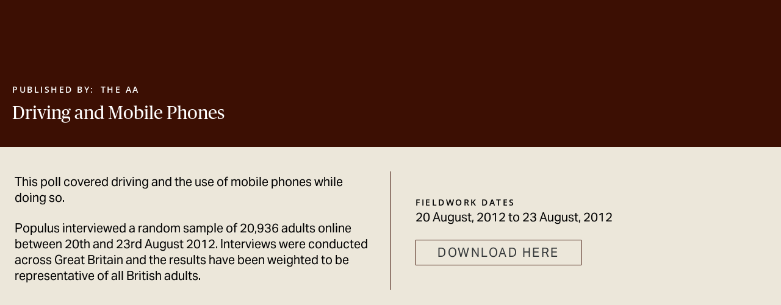

--- FILE ---
content_type: text/html; charset=UTF-8
request_url: https://yonderconsulting.com/poll/driving-and-mobile-phones/
body_size: 17447
content:
<!doctype html>
<html lang="en-GB" prefix="og: https://ogp.me/ns#">
<head>
	<meta charset="UTF-8">
	<meta name="viewport" content="width=device-width, initial-scale=1">
	<link rel="profile" href="https://gmpg.org/xfn/11">
	<script id="cookieyes" type="text/javascript" src="https://cdn-cookieyes.com/client_data/a46083ec505d3b18a42bf988/script.js"></script>
<!-- Search Engine Optimization by Rank Math - https://rankmath.com/ -->
<title>Driving and Mobile Phones | Yonder</title>
<meta name="description" content="This poll covered driving and the use of mobile phones while doing so."/>
<meta name="robots" content="follow, index, max-snippet:-1, max-video-preview:-1, max-image-preview:large"/>
<link rel="canonical" href="https://yonderconsulting.com/poll/driving-and-mobile-phones/" />
<meta property="og:locale" content="en_GB" />
<meta property="og:type" content="article" />
<meta property="og:title" content="Driving and Mobile Phones | Yonder" />
<meta property="og:description" content="This poll covered driving and the use of mobile phones while doing so." />
<meta property="og:url" content="https://yonderconsulting.com/poll/driving-and-mobile-phones/" />
<meta property="og:site_name" content="Yonder" />
<meta name="twitter:card" content="summary_large_image" />
<meta name="twitter:title" content="Driving and Mobile Phones | Yonder" />
<meta name="twitter:description" content="This poll covered driving and the use of mobile phones while doing so." />
<!-- /Rank Math WordPress SEO plugin -->

<link rel="alternate" type="application/rss+xml" title="Yonder &raquo; Feed" href="https://yonderconsulting.com/feed/" />
<link rel="alternate" type="application/rss+xml" title="Yonder &raquo; Comments Feed" href="https://yonderconsulting.com/comments/feed/" />
<link rel="alternate" type="application/rss+xml" title="Yonder &raquo; Driving and Mobile Phones Comments Feed" href="https://yonderconsulting.com/poll/driving-and-mobile-phones/feed/" />
<link rel="alternate" title="oEmbed (JSON)" type="application/json+oembed" href="https://yonderconsulting.com/wp-json/oembed/1.0/embed?url=https%3A%2F%2Fyonderconsulting.com%2Fpoll%2Fdriving-and-mobile-phones%2F" />
<link rel="alternate" title="oEmbed (XML)" type="text/xml+oembed" href="https://yonderconsulting.com/wp-json/oembed/1.0/embed?url=https%3A%2F%2Fyonderconsulting.com%2Fpoll%2Fdriving-and-mobile-phones%2F&#038;format=xml" />
<link rel="stylesheet" type="text/css" href="https://use.typekit.net/cwf4vtd.css"><style id='wp-img-auto-sizes-contain-inline-css'>
img:is([sizes=auto i],[sizes^="auto," i]){contain-intrinsic-size:3000px 1500px}
/*# sourceURL=wp-img-auto-sizes-contain-inline-css */
</style>
<link rel='stylesheet' id='toolset_bootstrap_4-css' href='https://yonderconsulting.com/wp-content/plugins/toolset-blocks/vendor/toolset/toolset-common/res/lib/bootstrap4/css/bootstrap.min.css?ver=4.5.3' media='screen' />
<style id='wp-emoji-styles-inline-css'>

	img.wp-smiley, img.emoji {
		display: inline !important;
		border: none !important;
		box-shadow: none !important;
		height: 1em !important;
		width: 1em !important;
		margin: 0 0.07em !important;
		vertical-align: -0.1em !important;
		background: none !important;
		padding: 0 !important;
	}
/*# sourceURL=wp-emoji-styles-inline-css */
</style>
<link rel='stylesheet' id='wp-block-library-css' href='https://yonderconsulting.com/wp-includes/css/dist/block-library/style.min.css?ver=6.9' media='all' />
<style id='classic-theme-styles-inline-css'>
/*! This file is auto-generated */
.wp-block-button__link{color:#fff;background-color:#32373c;border-radius:9999px;box-shadow:none;text-decoration:none;padding:calc(.667em + 2px) calc(1.333em + 2px);font-size:1.125em}.wp-block-file__button{background:#32373c;color:#fff;text-decoration:none}
/*# sourceURL=/wp-includes/css/classic-themes.min.css */
</style>
<link rel='stylesheet' id='mediaelement-css' href='https://yonderconsulting.com/wp-includes/js/mediaelement/mediaelementplayer-legacy.min.css?ver=4.2.17' media='all' />
<link rel='stylesheet' id='wp-mediaelement-css' href='https://yonderconsulting.com/wp-includes/js/mediaelement/wp-mediaelement.min.css?ver=6.9' media='all' />
<link rel='stylesheet' id='view_editor_gutenberg_frontend_assets-css' href='https://yonderconsulting.com/wp-content/plugins/toolset-blocks/public/css/views-frontend.css?ver=3.6.21' media='all' />
<style id='view_editor_gutenberg_frontend_assets-inline-css'>
.wpv-sort-list-dropdown.wpv-sort-list-dropdown-style-default > span.wpv-sort-list,.wpv-sort-list-dropdown.wpv-sort-list-dropdown-style-default .wpv-sort-list-item {border-color: #cdcdcd;}.wpv-sort-list-dropdown.wpv-sort-list-dropdown-style-default .wpv-sort-list-item a {color: #444;background-color: #fff;}.wpv-sort-list-dropdown.wpv-sort-list-dropdown-style-default a:hover,.wpv-sort-list-dropdown.wpv-sort-list-dropdown-style-default a:focus {color: #000;background-color: #eee;}.wpv-sort-list-dropdown.wpv-sort-list-dropdown-style-default .wpv-sort-list-item.wpv-sort-list-current a {color: #000;background-color: #eee;}
.wpv-sort-list-dropdown.wpv-sort-list-dropdown-style-default > span.wpv-sort-list,.wpv-sort-list-dropdown.wpv-sort-list-dropdown-style-default .wpv-sort-list-item {border-color: #cdcdcd;}.wpv-sort-list-dropdown.wpv-sort-list-dropdown-style-default .wpv-sort-list-item a {color: #444;background-color: #fff;}.wpv-sort-list-dropdown.wpv-sort-list-dropdown-style-default a:hover,.wpv-sort-list-dropdown.wpv-sort-list-dropdown-style-default a:focus {color: #000;background-color: #eee;}.wpv-sort-list-dropdown.wpv-sort-list-dropdown-style-default .wpv-sort-list-item.wpv-sort-list-current a {color: #000;background-color: #eee;}.wpv-sort-list-dropdown.wpv-sort-list-dropdown-style-grey > span.wpv-sort-list,.wpv-sort-list-dropdown.wpv-sort-list-dropdown-style-grey .wpv-sort-list-item {border-color: #cdcdcd;}.wpv-sort-list-dropdown.wpv-sort-list-dropdown-style-grey .wpv-sort-list-item a {color: #444;background-color: #eeeeee;}.wpv-sort-list-dropdown.wpv-sort-list-dropdown-style-grey a:hover,.wpv-sort-list-dropdown.wpv-sort-list-dropdown-style-grey a:focus {color: #000;background-color: #e5e5e5;}.wpv-sort-list-dropdown.wpv-sort-list-dropdown-style-grey .wpv-sort-list-item.wpv-sort-list-current a {color: #000;background-color: #e5e5e5;}
.wpv-sort-list-dropdown.wpv-sort-list-dropdown-style-default > span.wpv-sort-list,.wpv-sort-list-dropdown.wpv-sort-list-dropdown-style-default .wpv-sort-list-item {border-color: #cdcdcd;}.wpv-sort-list-dropdown.wpv-sort-list-dropdown-style-default .wpv-sort-list-item a {color: #444;background-color: #fff;}.wpv-sort-list-dropdown.wpv-sort-list-dropdown-style-default a:hover,.wpv-sort-list-dropdown.wpv-sort-list-dropdown-style-default a:focus {color: #000;background-color: #eee;}.wpv-sort-list-dropdown.wpv-sort-list-dropdown-style-default .wpv-sort-list-item.wpv-sort-list-current a {color: #000;background-color: #eee;}.wpv-sort-list-dropdown.wpv-sort-list-dropdown-style-grey > span.wpv-sort-list,.wpv-sort-list-dropdown.wpv-sort-list-dropdown-style-grey .wpv-sort-list-item {border-color: #cdcdcd;}.wpv-sort-list-dropdown.wpv-sort-list-dropdown-style-grey .wpv-sort-list-item a {color: #444;background-color: #eeeeee;}.wpv-sort-list-dropdown.wpv-sort-list-dropdown-style-grey a:hover,.wpv-sort-list-dropdown.wpv-sort-list-dropdown-style-grey a:focus {color: #000;background-color: #e5e5e5;}.wpv-sort-list-dropdown.wpv-sort-list-dropdown-style-grey .wpv-sort-list-item.wpv-sort-list-current a {color: #000;background-color: #e5e5e5;}.wpv-sort-list-dropdown.wpv-sort-list-dropdown-style-blue > span.wpv-sort-list,.wpv-sort-list-dropdown.wpv-sort-list-dropdown-style-blue .wpv-sort-list-item {border-color: #0099cc;}.wpv-sort-list-dropdown.wpv-sort-list-dropdown-style-blue .wpv-sort-list-item a {color: #444;background-color: #cbddeb;}.wpv-sort-list-dropdown.wpv-sort-list-dropdown-style-blue a:hover,.wpv-sort-list-dropdown.wpv-sort-list-dropdown-style-blue a:focus {color: #000;background-color: #95bedd;}.wpv-sort-list-dropdown.wpv-sort-list-dropdown-style-blue .wpv-sort-list-item.wpv-sort-list-current a {color: #000;background-color: #95bedd;}
/*# sourceURL=view_editor_gutenberg_frontend_assets-inline-css */
</style>
<style id='global-styles-inline-css'>
:root{--wp--preset--aspect-ratio--square: 1;--wp--preset--aspect-ratio--4-3: 4/3;--wp--preset--aspect-ratio--3-4: 3/4;--wp--preset--aspect-ratio--3-2: 3/2;--wp--preset--aspect-ratio--2-3: 2/3;--wp--preset--aspect-ratio--16-9: 16/9;--wp--preset--aspect-ratio--9-16: 9/16;--wp--preset--color--black: #000000;--wp--preset--color--cyan-bluish-gray: #abb8c3;--wp--preset--color--white: #ffffff;--wp--preset--color--pale-pink: #f78da7;--wp--preset--color--vivid-red: #cf2e2e;--wp--preset--color--luminous-vivid-orange: #ff6900;--wp--preset--color--luminous-vivid-amber: #fcb900;--wp--preset--color--light-green-cyan: #7bdcb5;--wp--preset--color--vivid-green-cyan: #00d084;--wp--preset--color--pale-cyan-blue: #8ed1fc;--wp--preset--color--vivid-cyan-blue: #0693e3;--wp--preset--color--vivid-purple: #9b51e0;--wp--preset--gradient--vivid-cyan-blue-to-vivid-purple: linear-gradient(135deg,rgb(6,147,227) 0%,rgb(155,81,224) 100%);--wp--preset--gradient--light-green-cyan-to-vivid-green-cyan: linear-gradient(135deg,rgb(122,220,180) 0%,rgb(0,208,130) 100%);--wp--preset--gradient--luminous-vivid-amber-to-luminous-vivid-orange: linear-gradient(135deg,rgb(252,185,0) 0%,rgb(255,105,0) 100%);--wp--preset--gradient--luminous-vivid-orange-to-vivid-red: linear-gradient(135deg,rgb(255,105,0) 0%,rgb(207,46,46) 100%);--wp--preset--gradient--very-light-gray-to-cyan-bluish-gray: linear-gradient(135deg,rgb(238,238,238) 0%,rgb(169,184,195) 100%);--wp--preset--gradient--cool-to-warm-spectrum: linear-gradient(135deg,rgb(74,234,220) 0%,rgb(151,120,209) 20%,rgb(207,42,186) 40%,rgb(238,44,130) 60%,rgb(251,105,98) 80%,rgb(254,248,76) 100%);--wp--preset--gradient--blush-light-purple: linear-gradient(135deg,rgb(255,206,236) 0%,rgb(152,150,240) 100%);--wp--preset--gradient--blush-bordeaux: linear-gradient(135deg,rgb(254,205,165) 0%,rgb(254,45,45) 50%,rgb(107,0,62) 100%);--wp--preset--gradient--luminous-dusk: linear-gradient(135deg,rgb(255,203,112) 0%,rgb(199,81,192) 50%,rgb(65,88,208) 100%);--wp--preset--gradient--pale-ocean: linear-gradient(135deg,rgb(255,245,203) 0%,rgb(182,227,212) 50%,rgb(51,167,181) 100%);--wp--preset--gradient--electric-grass: linear-gradient(135deg,rgb(202,248,128) 0%,rgb(113,206,126) 100%);--wp--preset--gradient--midnight: linear-gradient(135deg,rgb(2,3,129) 0%,rgb(40,116,252) 100%);--wp--preset--font-size--small: 13px;--wp--preset--font-size--medium: 20px;--wp--preset--font-size--large: 36px;--wp--preset--font-size--x-large: 42px;--wp--preset--spacing--20: 0.44rem;--wp--preset--spacing--30: 0.67rem;--wp--preset--spacing--40: 1rem;--wp--preset--spacing--50: 1.5rem;--wp--preset--spacing--60: 2.25rem;--wp--preset--spacing--70: 3.38rem;--wp--preset--spacing--80: 5.06rem;--wp--preset--shadow--natural: 6px 6px 9px rgba(0, 0, 0, 0.2);--wp--preset--shadow--deep: 12px 12px 50px rgba(0, 0, 0, 0.4);--wp--preset--shadow--sharp: 6px 6px 0px rgba(0, 0, 0, 0.2);--wp--preset--shadow--outlined: 6px 6px 0px -3px rgb(255, 255, 255), 6px 6px rgb(0, 0, 0);--wp--preset--shadow--crisp: 6px 6px 0px rgb(0, 0, 0);}:where(.is-layout-flex){gap: 0.5em;}:where(.is-layout-grid){gap: 0.5em;}body .is-layout-flex{display: flex;}.is-layout-flex{flex-wrap: wrap;align-items: center;}.is-layout-flex > :is(*, div){margin: 0;}body .is-layout-grid{display: grid;}.is-layout-grid > :is(*, div){margin: 0;}:where(.wp-block-columns.is-layout-flex){gap: 2em;}:where(.wp-block-columns.is-layout-grid){gap: 2em;}:where(.wp-block-post-template.is-layout-flex){gap: 1.25em;}:where(.wp-block-post-template.is-layout-grid){gap: 1.25em;}.has-black-color{color: var(--wp--preset--color--black) !important;}.has-cyan-bluish-gray-color{color: var(--wp--preset--color--cyan-bluish-gray) !important;}.has-white-color{color: var(--wp--preset--color--white) !important;}.has-pale-pink-color{color: var(--wp--preset--color--pale-pink) !important;}.has-vivid-red-color{color: var(--wp--preset--color--vivid-red) !important;}.has-luminous-vivid-orange-color{color: var(--wp--preset--color--luminous-vivid-orange) !important;}.has-luminous-vivid-amber-color{color: var(--wp--preset--color--luminous-vivid-amber) !important;}.has-light-green-cyan-color{color: var(--wp--preset--color--light-green-cyan) !important;}.has-vivid-green-cyan-color{color: var(--wp--preset--color--vivid-green-cyan) !important;}.has-pale-cyan-blue-color{color: var(--wp--preset--color--pale-cyan-blue) !important;}.has-vivid-cyan-blue-color{color: var(--wp--preset--color--vivid-cyan-blue) !important;}.has-vivid-purple-color{color: var(--wp--preset--color--vivid-purple) !important;}.has-black-background-color{background-color: var(--wp--preset--color--black) !important;}.has-cyan-bluish-gray-background-color{background-color: var(--wp--preset--color--cyan-bluish-gray) !important;}.has-white-background-color{background-color: var(--wp--preset--color--white) !important;}.has-pale-pink-background-color{background-color: var(--wp--preset--color--pale-pink) !important;}.has-vivid-red-background-color{background-color: var(--wp--preset--color--vivid-red) !important;}.has-luminous-vivid-orange-background-color{background-color: var(--wp--preset--color--luminous-vivid-orange) !important;}.has-luminous-vivid-amber-background-color{background-color: var(--wp--preset--color--luminous-vivid-amber) !important;}.has-light-green-cyan-background-color{background-color: var(--wp--preset--color--light-green-cyan) !important;}.has-vivid-green-cyan-background-color{background-color: var(--wp--preset--color--vivid-green-cyan) !important;}.has-pale-cyan-blue-background-color{background-color: var(--wp--preset--color--pale-cyan-blue) !important;}.has-vivid-cyan-blue-background-color{background-color: var(--wp--preset--color--vivid-cyan-blue) !important;}.has-vivid-purple-background-color{background-color: var(--wp--preset--color--vivid-purple) !important;}.has-black-border-color{border-color: var(--wp--preset--color--black) !important;}.has-cyan-bluish-gray-border-color{border-color: var(--wp--preset--color--cyan-bluish-gray) !important;}.has-white-border-color{border-color: var(--wp--preset--color--white) !important;}.has-pale-pink-border-color{border-color: var(--wp--preset--color--pale-pink) !important;}.has-vivid-red-border-color{border-color: var(--wp--preset--color--vivid-red) !important;}.has-luminous-vivid-orange-border-color{border-color: var(--wp--preset--color--luminous-vivid-orange) !important;}.has-luminous-vivid-amber-border-color{border-color: var(--wp--preset--color--luminous-vivid-amber) !important;}.has-light-green-cyan-border-color{border-color: var(--wp--preset--color--light-green-cyan) !important;}.has-vivid-green-cyan-border-color{border-color: var(--wp--preset--color--vivid-green-cyan) !important;}.has-pale-cyan-blue-border-color{border-color: var(--wp--preset--color--pale-cyan-blue) !important;}.has-vivid-cyan-blue-border-color{border-color: var(--wp--preset--color--vivid-cyan-blue) !important;}.has-vivid-purple-border-color{border-color: var(--wp--preset--color--vivid-purple) !important;}.has-vivid-cyan-blue-to-vivid-purple-gradient-background{background: var(--wp--preset--gradient--vivid-cyan-blue-to-vivid-purple) !important;}.has-light-green-cyan-to-vivid-green-cyan-gradient-background{background: var(--wp--preset--gradient--light-green-cyan-to-vivid-green-cyan) !important;}.has-luminous-vivid-amber-to-luminous-vivid-orange-gradient-background{background: var(--wp--preset--gradient--luminous-vivid-amber-to-luminous-vivid-orange) !important;}.has-luminous-vivid-orange-to-vivid-red-gradient-background{background: var(--wp--preset--gradient--luminous-vivid-orange-to-vivid-red) !important;}.has-very-light-gray-to-cyan-bluish-gray-gradient-background{background: var(--wp--preset--gradient--very-light-gray-to-cyan-bluish-gray) !important;}.has-cool-to-warm-spectrum-gradient-background{background: var(--wp--preset--gradient--cool-to-warm-spectrum) !important;}.has-blush-light-purple-gradient-background{background: var(--wp--preset--gradient--blush-light-purple) !important;}.has-blush-bordeaux-gradient-background{background: var(--wp--preset--gradient--blush-bordeaux) !important;}.has-luminous-dusk-gradient-background{background: var(--wp--preset--gradient--luminous-dusk) !important;}.has-pale-ocean-gradient-background{background: var(--wp--preset--gradient--pale-ocean) !important;}.has-electric-grass-gradient-background{background: var(--wp--preset--gradient--electric-grass) !important;}.has-midnight-gradient-background{background: var(--wp--preset--gradient--midnight) !important;}.has-small-font-size{font-size: var(--wp--preset--font-size--small) !important;}.has-medium-font-size{font-size: var(--wp--preset--font-size--medium) !important;}.has-large-font-size{font-size: var(--wp--preset--font-size--large) !important;}.has-x-large-font-size{font-size: var(--wp--preset--font-size--x-large) !important;}
:where(.wp-block-post-template.is-layout-flex){gap: 1.25em;}:where(.wp-block-post-template.is-layout-grid){gap: 1.25em;}
:where(.wp-block-term-template.is-layout-flex){gap: 1.25em;}:where(.wp-block-term-template.is-layout-grid){gap: 1.25em;}
:where(.wp-block-columns.is-layout-flex){gap: 2em;}:where(.wp-block-columns.is-layout-grid){gap: 2em;}
:root :where(.wp-block-pullquote){font-size: 1.5em;line-height: 1.6;}
/*# sourceURL=global-styles-inline-css */
</style>
<link rel='stylesheet' id='ivory-search-styles-css' href='https://yonderconsulting.com/wp-content/plugins/add-search-to-menu/public/css/ivory-search.min.css?ver=5.5.13' media='all' />
<link rel='stylesheet' id='hello-elementor-css' href='https://yonderconsulting.com/wp-content/themes/hello-elementor/style.min.css?ver=3.1.1' media='all' />
<link rel='stylesheet' id='hello-elementor-theme-style-css' href='https://yonderconsulting.com/wp-content/themes/hello-elementor/theme.min.css?ver=3.1.1' media='all' />
<link rel='stylesheet' id='hello-elementor-header-footer-css' href='https://yonderconsulting.com/wp-content/themes/hello-elementor/header-footer.min.css?ver=3.1.1' media='all' />
<link rel='stylesheet' id='elementor-frontend-css' href='https://yonderconsulting.com/wp-content/uploads/elementor/css/custom-frontend.min.css?ver=1768318197' media='all' />
<link rel='stylesheet' id='widget-lottie-css' href='https://yonderconsulting.com/wp-content/plugins/elementor-pro/assets/css/widget-lottie.min.css?ver=3.33.2' media='all' />
<link rel='stylesheet' id='widget-nav-menu-css' href='https://yonderconsulting.com/wp-content/uploads/elementor/css/custom-pro-widget-nav-menu.min.css?ver=1768318197' media='all' />
<link rel='stylesheet' id='widget-heading-css' href='https://yonderconsulting.com/wp-content/plugins/elementor/assets/css/widget-heading.min.css?ver=3.33.4' media='all' />
<link rel='stylesheet' id='widget-divider-css' href='https://yonderconsulting.com/wp-content/plugins/elementor/assets/css/widget-divider.min.css?ver=3.33.4' media='all' />
<link rel='stylesheet' id='e-sticky-css' href='https://yonderconsulting.com/wp-content/plugins/elementor-pro/assets/css/modules/sticky.min.css?ver=3.33.2' media='all' />
<link rel='stylesheet' id='e-animation-slideInDown-css' href='https://yonderconsulting.com/wp-content/plugins/elementor/assets/lib/animations/styles/slideInDown.min.css?ver=3.33.4' media='all' />
<link rel='stylesheet' id='e-animation-fadeInDown-css' href='https://yonderconsulting.com/wp-content/plugins/elementor/assets/lib/animations/styles/fadeInDown.min.css?ver=3.33.4' media='all' />
<link rel='stylesheet' id='widget-off-canvas-css' href='https://yonderconsulting.com/wp-content/plugins/elementor-pro/assets/css/widget-off-canvas.min.css?ver=3.33.2' media='all' />
<link rel='stylesheet' id='widget-social-icons-css' href='https://yonderconsulting.com/wp-content/plugins/elementor/assets/css/widget-social-icons.min.css?ver=3.33.4' media='all' />
<link rel='stylesheet' id='e-apple-webkit-css' href='https://yonderconsulting.com/wp-content/uploads/elementor/css/custom-apple-webkit.min.css?ver=1768318197' media='all' />
<link rel='stylesheet' id='elementor-post-16-css' href='https://yonderconsulting.com/wp-content/uploads/elementor/css/post-16.css?ver=1768318198' media='all' />
<link rel='stylesheet' id='elementor-post-18907-css' href='https://yonderconsulting.com/wp-content/uploads/elementor/css/post-18907.css?ver=1768318198' media='all' />
<link rel='stylesheet' id='elementor-post-17278-css' href='https://yonderconsulting.com/wp-content/uploads/elementor/css/post-17278.css?ver=1768318198' media='all' />
<link rel='stylesheet' id='elementor-post-15-css' href='https://yonderconsulting.com/wp-content/uploads/elementor/css/post-15.css?ver=1768318303' media='all' />
<link rel='stylesheet' id='hello-elementor-child-style-css' href='https://yonderconsulting.com/wp-content/themes/hello-theme-child-master/style.css?ver=1.0.0' media='all' />
<link rel='stylesheet' id='elementor-gf-local-robotoslab-css' href='https://yonderconsulting.com/wp-content/uploads/elementor/google-fonts/css/robotoslab.css?ver=1744112551' media='all' />
<link rel='stylesheet' id='elementor-gf-local-roboto-css' href='https://yonderconsulting.com/wp-content/uploads/elementor/google-fonts/css/roboto.css?ver=1744112549' media='all' />
<link rel='stylesheet' id='elementor-gf-local-opensans-css' href='https://yonderconsulting.com/wp-content/uploads/elementor/google-fonts/css/opensans.css?ver=1744112556' media='all' />
<script src="https://yonderconsulting.com/wp-content/plugins/toolset-blocks/vendor/toolset/common-es/public/toolset-common-es-frontend.js?ver=175000" id="toolset-common-es-frontend-js"></script>
<script src="https://yonderconsulting.com/wp-includes/js/jquery/jquery.min.js?ver=3.7.1" id="jquery-core-js"></script>
<script src="https://yonderconsulting.com/wp-includes/js/jquery/jquery-migrate.min.js?ver=3.4.1" id="jquery-migrate-js"></script>
<link rel="https://api.w.org/" href="https://yonderconsulting.com/wp-json/" /><link rel="alternate" title="JSON" type="application/json" href="https://yonderconsulting.com/wp-json/wp/v2/poll/4332" /><link rel="EditURI" type="application/rsd+xml" title="RSD" href="https://yonderconsulting.com/xmlrpc.php?rsd" />
<meta name="generator" content="WordPress 6.9" />
<link rel='shortlink' href='https://yonderconsulting.com/?p=4332' />
<!-- Google Tag Manager -->
<script>(function(w,d,s,l,i){w[l]=w[l]||[];w[l].push({'gtm.start':
new Date().getTime(),event:'gtm.js'});var f=d.getElementsByTagName(s)[0],
j=d.createElement(s),dl=l!='dataLayer'?'&l='+l:'';j.async=true;j.src=
'https://www.googletagmanager.com/gtm.js?id='+i+dl;f.parentNode.insertBefore(j,f);
})(window,document,'script','dataLayer','GTM-TV5MX6L');</script>
<!-- End Google Tag Manager -->
<!-- Custom Consent Mode script -->
<script>

    window.dataLayer = window.dataLayer || [];

    function gtag() {

        dataLayer.push(arguments);

    }

    gtag("consent", "default", {
        ad_storage: "denied",
        ad_user_data: "denied", 
        ad_personalization: "denied",
        analytics_storage: "denied",
        functionality_storage: "denied",
        personalization_storage: "denied",
        security_storage: "granted",
        wait_for_update: 2000,
    });

    gtag("set", "ads_data_redaction", true);
    gtag("set", "url_passthrough", true);
</script>
<!-- End Custom Consent Mode script -->
<meta name="generator" content="Elementor 3.33.4; features: e_font_icon_svg, additional_custom_breakpoints; settings: css_print_method-external, google_font-enabled, font_display-swap">
<script type="application/ld+json">
	{ "@context" : "http://schema.org",
		"@type" : "Organization",
		"name" : "Yonder Consulting",
		"url" : "https://yonderconsulting.com/",
		"sameAs" : [ "https://www.facebook.com/Yonder-Consulting-103644934881690/",
		"https://twitter.com/YonderConsult",
		"https://www.instagram.com/yonderconsulting/?hl=en",
		"https://www.linkedin.com/company/yonderconsulting" ]
}
</script>
 <script> window.addEventListener("load",function(){ var c={script:false,link:false}; function ls(s) { if(!['script','link'].includes(s)||c[s]){return;}c[s]=true; var d=document,f=d.getElementsByTagName(s)[0],j=d.createElement(s); if(s==='script'){j.async=true;j.src='https://yonderconsulting.com/wp-content/plugins/toolset-blocks/vendor/toolset/blocks/public/js/frontend.js?v=1.6.17';}else{ j.rel='stylesheet';j.href='https://yonderconsulting.com/wp-content/plugins/toolset-blocks/vendor/toolset/blocks/public/css/style.css?v=1.6.17';} f.parentNode.insertBefore(j, f); }; function ex(){ls('script');ls('link')} window.addEventListener("scroll", ex, {once: true}); if (('IntersectionObserver' in window) && ('IntersectionObserverEntry' in window) && ('intersectionRatio' in window.IntersectionObserverEntry.prototype)) { var i = 0, fb = document.querySelectorAll("[class^='tb-']"), o = new IntersectionObserver(es => { es.forEach(e => { o.unobserve(e.target); if (e.intersectionRatio > 0) { ex();o.disconnect();}else{ i++;if(fb.length>i){o.observe(fb[i])}} }) }); if (fb.length) { o.observe(fb[i]) } } }) </script>
	<noscript>
		<link rel="stylesheet" href="https://yonderconsulting.com/wp-content/plugins/toolset-blocks/vendor/toolset/blocks/public/css/style.css">
	</noscript>			<style>
				.e-con.e-parent:nth-of-type(n+4):not(.e-lazyloaded):not(.e-no-lazyload),
				.e-con.e-parent:nth-of-type(n+4):not(.e-lazyloaded):not(.e-no-lazyload) * {
					background-image: none !important;
				}
				@media screen and (max-height: 1024px) {
					.e-con.e-parent:nth-of-type(n+3):not(.e-lazyloaded):not(.e-no-lazyload),
					.e-con.e-parent:nth-of-type(n+3):not(.e-lazyloaded):not(.e-no-lazyload) * {
						background-image: none !important;
					}
				}
				@media screen and (max-height: 640px) {
					.e-con.e-parent:nth-of-type(n+2):not(.e-lazyloaded):not(.e-no-lazyload),
					.e-con.e-parent:nth-of-type(n+2):not(.e-lazyloaded):not(.e-no-lazyload) * {
						background-image: none !important;
					}
				}
			</style>
			<link rel="icon" href="https://yonderconsulting.com/wp-content/uploads/2020/09/cropped-Yonder_Symbol_Orange-32x32.jpg" sizes="32x32" />
<link rel="icon" href="https://yonderconsulting.com/wp-content/uploads/2020/09/cropped-Yonder_Symbol_Orange-192x192.jpg" sizes="192x192" />
<link rel="apple-touch-icon" href="https://yonderconsulting.com/wp-content/uploads/2020/09/cropped-Yonder_Symbol_Orange-180x180.jpg" />
<meta name="msapplication-TileImage" content="https://yonderconsulting.com/wp-content/uploads/2020/09/cropped-Yonder_Symbol_Orange-270x270.jpg" />
			<style type="text/css" media="screen">
			/* Ivory search custom CSS code */
			.is-form-style input.is-search-input{
-webkit-appearance: none !important;
width: 100%;
font-size: 13px !important;
text-transform: uppercase;
padding: 30px 30px;
}
			</style>
					<style type="text/css">
					.is-form-id-1061 .is-search-input::-webkit-input-placeholder {
			    color: #f5401e !important;
			}
			.is-form-id-1061 .is-search-input:-moz-placeholder {
			    color: #f5401e !important;
			    opacity: 1;
			}
			.is-form-id-1061 .is-search-input::-moz-placeholder {
			    color: #f5401e !important;
			    opacity: 1;
			}
			.is-form-id-1061 .is-search-input:-ms-input-placeholder {
			    color: #f5401e !important;
			}
                        			.is-form-style-1.is-form-id-1061 .is-search-input:focus,
			.is-form-style-1.is-form-id-1061 .is-search-input:hover,
			.is-form-style-1.is-form-id-1061 .is-search-input,
			.is-form-style-2.is-form-id-1061 .is-search-input:focus,
			.is-form-style-2.is-form-id-1061 .is-search-input:hover,
			.is-form-style-2.is-form-id-1061 .is-search-input,
			.is-form-style-3.is-form-id-1061 .is-search-input:focus,
			.is-form-style-3.is-form-id-1061 .is-search-input:hover,
			.is-form-style-3.is-form-id-1061 .is-search-input,
			.is-form-id-1061 .is-search-input:focus,
			.is-form-id-1061 .is-search-input:hover,
			.is-form-id-1061 .is-search-input {
                                color: #f5401e !important;                                border-color: #f2f2f2 !important;                                			}
                        			</style>
		</head>
<body class="wp-singular poll-template-default single single-poll postid-4332 wp-custom-logo wp-theme-hello-elementor wp-child-theme-hello-theme-child-master hello-elementor elementor-default elementor-kit-16 elementor-page-15">

<!-- Google Tag Manager (noscript) -->
<noscript><iframe src="https://www.googletagmanager.com/ns.html?id=GTM-TV5MX6L"
height="0" width="0" style="display:none;visibility:hidden"></iframe></noscript>
<!-- End Google Tag Manager (noscript) -->

<a class="skip-link screen-reader-text" href="#content">Skip to content</a>

		<header data-elementor-type="header" data-elementor-id="18907" class="elementor elementor-18907 elementor-location-header" data-elementor-post-type="elementor_library">
			<div class="elementor-element elementor-element-727593e e-flex e-con-boxed e-con e-parent" data-id="727593e" data-element_type="container" id="stickyheaders" data-settings="{&quot;sticky&quot;:&quot;top&quot;,&quot;sticky_on&quot;:[&quot;desktop&quot;,&quot;laptop&quot;,&quot;tablet&quot;,&quot;mobile&quot;],&quot;sticky_offset&quot;:0,&quot;sticky_effects_offset&quot;:0,&quot;sticky_anchor_link_offset&quot;:0}">
					<div class="e-con-inner">
		<div class="elementor-element elementor-element-69607146 e-flex e-con-boxed e-con e-child" data-id="69607146" data-element_type="container">
					<div class="e-con-inner">
		<div class="elementor-element elementor-element-82867a2 e-con-full e-flex e-con e-child" data-id="82867a2" data-element_type="container">
				<div class="elementor-element elementor-element-5a8ddb1a elementor-widget elementor-widget-lottie" data-id="5a8ddb1a" data-element_type="widget" data-settings="{&quot;source_json&quot;:{&quot;url&quot;:&quot;https:\/\/yonderconsulting.com\/wp-content\/uploads\/2025\/06\/Yonder-Expand-Orange-VIV2.json&quot;,&quot;id&quot;:19021,&quot;size&quot;:&quot;&quot;,&quot;alt&quot;:&quot;&quot;,&quot;source&quot;:&quot;library&quot;},&quot;link_to&quot;:&quot;custom&quot;,&quot;source&quot;:&quot;media_file&quot;,&quot;caption_source&quot;:&quot;none&quot;,&quot;custom_link&quot;:{&quot;url&quot;:&quot;https:\/\/yonderconsulting.com&quot;,&quot;is_external&quot;:&quot;&quot;,&quot;nofollow&quot;:&quot;&quot;,&quot;custom_attributes&quot;:&quot;&quot;},&quot;trigger&quot;:&quot;arriving_to_viewport&quot;,&quot;viewport&quot;:{&quot;unit&quot;:&quot;%&quot;,&quot;size&quot;:&quot;&quot;,&quot;sizes&quot;:{&quot;start&quot;:0,&quot;end&quot;:100}},&quot;play_speed&quot;:{&quot;unit&quot;:&quot;px&quot;,&quot;size&quot;:1,&quot;sizes&quot;:[]},&quot;start_point&quot;:{&quot;unit&quot;:&quot;%&quot;,&quot;size&quot;:0,&quot;sizes&quot;:[]},&quot;end_point&quot;:{&quot;unit&quot;:&quot;%&quot;,&quot;size&quot;:100,&quot;sizes&quot;:[]},&quot;renderer&quot;:&quot;svg&quot;}" data-widget_type="lottie.default">
				<div class="elementor-widget-container">
					<a class="e-lottie__container__link" href="https://yonderconsulting.com"><div class="e-lottie__container"><div class="e-lottie__animation"></div></div></a>				</div>
				</div>
				</div>
		<div class="elementor-element elementor-element-58a67e4e e-con-full e-flex e-con e-child" data-id="58a67e4e" data-element_type="container">
				<div class="elementor-element elementor-element-4b04dafa elementor-view-default elementor-widget elementor-widget-icon" data-id="4b04dafa" data-element_type="widget" data-widget_type="icon.default">
				<div class="elementor-widget-container">
							<div class="elementor-icon-wrapper">
			<a class="elementor-icon" href="#elementor-action%3Aaction%3Doff_canvas%3Atoggle%26settings%3DeyJpZCI6Ijg4YWQzZjMiLCJkaXNwbGF5TW9kZSI6InRvZ2dsZSJ9">
			<svg aria-hidden="true" class="e-font-icon-svg e-fas-square-full" viewBox="0 0 512 512" xmlns="http://www.w3.org/2000/svg"><path d="M512 512H0V0h512v512z"></path></svg>			</a>
		</div>
						</div>
				</div>
				</div>
					</div>
				</div>
		<div class="elementor-element elementor-element-b423e47 e-con-full e-flex e-con e-child" data-id="b423e47" data-element_type="container" data-settings="{&quot;sticky&quot;:&quot;top&quot;,&quot;sticky_on&quot;:[&quot;desktop&quot;,&quot;laptop&quot;,&quot;tablet&quot;,&quot;mobile&quot;],&quot;sticky_offset&quot;:0,&quot;sticky_effects_offset&quot;:0,&quot;sticky_anchor_link_offset&quot;:0}">
				<div class="elementor-element elementor-element-88ad3f3 elementor-widget elementor-widget-off-canvas" data-id="88ad3f3" data-element_type="widget" data-settings="{&quot;entrance_animation&quot;:&quot;slideInDown&quot;,&quot;entrance_animation_tablet&quot;:&quot;fadeInDown&quot;,&quot;exit_animation&quot;:&quot;slideInDown&quot;}" data-widget_type="off-canvas.default">
				<div class="elementor-widget-container">
							<div id="off-canvas-88ad3f3" class="e-off-canvas" role="dialog" aria-hidden="true" aria-label="Site menu" aria-modal="true" inert="" data-delay-child-handlers="true">
			<div class="e-off-canvas__overlay"></div>
			<div class="e-off-canvas__main">
				<div class="e-off-canvas__content">
					<div class="elementor-element elementor-element-a5d07d3 e-flex e-con-boxed e-con e-child" data-id="a5d07d3" data-element_type="container" data-settings="{&quot;sticky&quot;:&quot;top&quot;,&quot;sticky_on&quot;:[&quot;desktop&quot;,&quot;laptop&quot;,&quot;tablet&quot;,&quot;mobile&quot;],&quot;sticky_offset&quot;:0,&quot;sticky_effects_offset&quot;:0,&quot;sticky_anchor_link_offset&quot;:0}">
					<div class="e-con-inner">
		<div class="elementor-element elementor-element-6951bf3 e-con-full e-flex e-con e-child" data-id="6951bf3" data-element_type="container">
		<div class="elementor-element elementor-element-6b3615b e-con-full e-flex e-con e-child" data-id="6b3615b" data-element_type="container">
				</div>
		<div class="elementor-element elementor-element-a3f153d e-con-full elementor-hidden-tablet elementor-hidden-mobile e-flex e-con e-child" data-id="a3f153d" data-element_type="container">
				<div class="elementor-element elementor-element-b5734d6 elementor-nav-menu--dropdown-none elementor-nav-menu__align-start elementor-widget__width-auto elementor-widget-tablet__width-inherit elementor-widget elementor-widget-nav-menu" data-id="b5734d6" data-element_type="widget" data-settings="{&quot;layout&quot;:&quot;vertical&quot;,&quot;submenu_icon&quot;:{&quot;value&quot;:&quot;&lt;i aria-hidden=\&quot;true\&quot; class=\&quot;\&quot;&gt;&lt;\/i&gt;&quot;,&quot;library&quot;:&quot;&quot;}}" data-widget_type="nav-menu.default">
				<div class="elementor-widget-container">
								<nav aria-label="Menu" class="elementor-nav-menu--main elementor-nav-menu__container elementor-nav-menu--layout-vertical e--pointer-none">
				<ul id="menu-1-b5734d6" class="elementor-nav-menu sm-vertical"><li class="menu-item menu-item-type-post_type menu-item-object-page menu-item-has-children menu-item-20081"><a href="https://yonderconsulting.com/what-we-do/" class="elementor-item">What we do</a>
<ul class="sub-menu elementor-nav-menu--dropdown">
	<li class="menu-item menu-item-type-post_type menu-item-object-page menu-item-has-children menu-item-20128"><a href="https://yonderconsulting.com/what-we-do/" class="elementor-sub-item"><p class="style-h5">Solutions</p></a>
	<ul class="sub-menu elementor-nav-menu--dropdown">
		<li class="menu-item menu-item-type-custom menu-item-object-custom menu-item-19191"><a class="elementor-sub-item">Reconnecting brands and audiences</a></li>
		<li class="menu-item menu-item-type-custom menu-item-object-custom menu-item-19193"><a class="elementor-sub-item">Unlocking unfair advantage</a></li>
		<li class="menu-item menu-item-type-custom menu-item-object-custom menu-item-19192"><a class="elementor-sub-item">Shaping minds and markets</a></li>
		<li class="menu-item menu-item-type-custom menu-item-object-custom menu-item-19190"><a class="elementor-sub-item">Creating the case for change</a></li>
		<li class="menu-item menu-item-type-custom menu-item-object-custom menu-item-19189"><a class="elementor-sub-item">Activating people and culture</a></li>
	</ul>
</li>
	<li class="menu-item menu-item-type-custom menu-item-object-custom menu-item-has-children menu-item-19594"><a href="https://yonderconsulting.com/what-we-do#services" class="elementor-sub-item elementor-item-anchor"><p class="style-h5">Services</p></a>
	<ul class="sub-menu elementor-nav-menu--dropdown">
		<li class="menu-item menu-item-type-custom menu-item-object-custom menu-item-19185"><a class="elementor-sub-item">Data Solutions</a></li>
		<li class="menu-item menu-item-type-custom menu-item-object-custom menu-item-19166"><a class="elementor-sub-item">Data Science &#038; Analytics</a></li>
		<li class="menu-item menu-item-type-custom menu-item-object-custom menu-item-19186"><a class="elementor-sub-item">Insight</a></li>
		<li class="menu-item menu-item-type-custom menu-item-object-custom menu-item-19187"><a class="elementor-sub-item">Strategy</a></li>
		<li class="menu-item menu-item-type-custom menu-item-object-custom menu-item-19188"><a class="elementor-sub-item">Creative</a></li>
	</ul>
</li>
</ul>
</li>
<li class="menu-item menu-item-type-post_type menu-item-object-page menu-item-373"><a href="https://yonderconsulting.com/work/" class="elementor-item">Work</a></li>
<li class="menu-item menu-item-type-post_type menu-item-object-page menu-item-371"><a href="https://yonderconsulting.com/thinking/" class="elementor-item">Thinking</a></li>
<li class="menu-item menu-item-type-post_type menu-item-object-page menu-item-270"><a href="https://yonderconsulting.com/about/" class="elementor-item">About</a></li>
<li class="menu-item menu-item-type-post_type menu-item-object-page menu-item-425"><a href="https://yonderconsulting.com/join/" class="elementor-item">Join</a></li>
<li class="menu-item menu-item-type-post_type menu-item-object-page menu-item-98"><a href="https://yonderconsulting.com/offices/" class="elementor-item">Offices</a></li>
</ul>			</nav>
						<nav class="elementor-nav-menu--dropdown elementor-nav-menu__container" aria-hidden="true">
				<ul id="menu-2-b5734d6" class="elementor-nav-menu sm-vertical"><li class="menu-item menu-item-type-post_type menu-item-object-page menu-item-has-children menu-item-20081"><a href="https://yonderconsulting.com/what-we-do/" class="elementor-item" tabindex="-1">What we do</a>
<ul class="sub-menu elementor-nav-menu--dropdown">
	<li class="menu-item menu-item-type-post_type menu-item-object-page menu-item-has-children menu-item-20128"><a href="https://yonderconsulting.com/what-we-do/" class="elementor-sub-item" tabindex="-1"><p class="style-h5">Solutions</p></a>
	<ul class="sub-menu elementor-nav-menu--dropdown">
		<li class="menu-item menu-item-type-custom menu-item-object-custom menu-item-19191"><a class="elementor-sub-item" tabindex="-1">Reconnecting brands and audiences</a></li>
		<li class="menu-item menu-item-type-custom menu-item-object-custom menu-item-19193"><a class="elementor-sub-item" tabindex="-1">Unlocking unfair advantage</a></li>
		<li class="menu-item menu-item-type-custom menu-item-object-custom menu-item-19192"><a class="elementor-sub-item" tabindex="-1">Shaping minds and markets</a></li>
		<li class="menu-item menu-item-type-custom menu-item-object-custom menu-item-19190"><a class="elementor-sub-item" tabindex="-1">Creating the case for change</a></li>
		<li class="menu-item menu-item-type-custom menu-item-object-custom menu-item-19189"><a class="elementor-sub-item" tabindex="-1">Activating people and culture</a></li>
	</ul>
</li>
	<li class="menu-item menu-item-type-custom menu-item-object-custom menu-item-has-children menu-item-19594"><a href="https://yonderconsulting.com/what-we-do#services" class="elementor-sub-item elementor-item-anchor" tabindex="-1"><p class="style-h5">Services</p></a>
	<ul class="sub-menu elementor-nav-menu--dropdown">
		<li class="menu-item menu-item-type-custom menu-item-object-custom menu-item-19185"><a class="elementor-sub-item" tabindex="-1">Data Solutions</a></li>
		<li class="menu-item menu-item-type-custom menu-item-object-custom menu-item-19166"><a class="elementor-sub-item" tabindex="-1">Data Science &#038; Analytics</a></li>
		<li class="menu-item menu-item-type-custom menu-item-object-custom menu-item-19186"><a class="elementor-sub-item" tabindex="-1">Insight</a></li>
		<li class="menu-item menu-item-type-custom menu-item-object-custom menu-item-19187"><a class="elementor-sub-item" tabindex="-1">Strategy</a></li>
		<li class="menu-item menu-item-type-custom menu-item-object-custom menu-item-19188"><a class="elementor-sub-item" tabindex="-1">Creative</a></li>
	</ul>
</li>
</ul>
</li>
<li class="menu-item menu-item-type-post_type menu-item-object-page menu-item-373"><a href="https://yonderconsulting.com/work/" class="elementor-item" tabindex="-1">Work</a></li>
<li class="menu-item menu-item-type-post_type menu-item-object-page menu-item-371"><a href="https://yonderconsulting.com/thinking/" class="elementor-item" tabindex="-1">Thinking</a></li>
<li class="menu-item menu-item-type-post_type menu-item-object-page menu-item-270"><a href="https://yonderconsulting.com/about/" class="elementor-item" tabindex="-1">About</a></li>
<li class="menu-item menu-item-type-post_type menu-item-object-page menu-item-425"><a href="https://yonderconsulting.com/join/" class="elementor-item" tabindex="-1">Join</a></li>
<li class="menu-item menu-item-type-post_type menu-item-object-page menu-item-98"><a href="https://yonderconsulting.com/offices/" class="elementor-item" tabindex="-1">Offices</a></li>
</ul>			</nav>
						</div>
				</div>
				</div>
		<div class="elementor-element elementor-element-e80bfcb e-con-full elementor-hidden-desktop elementor-hidden-laptop e-flex e-con e-child" data-id="e80bfcb" data-element_type="container">
				<div class="elementor-element elementor-element-8501e8f elementor-widget elementor-widget-heading" data-id="8501e8f" data-element_type="widget" data-widget_type="heading.default">
				<div class="elementor-widget-container">
					<h2 class="elementor-heading-title elementor-size-default"><a href="https://yonderconsulting.com/what-we-do/">What we do</a></h2>				</div>
				</div>
		<div class="elementor-element elementor-element-0bb782d e-con-full e-flex e-con e-child" data-id="0bb782d" data-element_type="container">
		<a class="elementor-element elementor-element-7bfbe82 e-con-full e-flex e-con e-child" data-id="7bfbe82" data-element_type="container" href="https://yonderconsulting.com/what-we-do/#solutions">
				<div class="elementor-element elementor-element-e93875f style-h5 elementor-widget elementor-widget-heading" data-id="e93875f" data-element_type="widget" data-widget_type="heading.default">
				<div class="elementor-widget-container">
					<h2 class="elementor-heading-title elementor-size-default">Solutions</h2>				</div>
				</div>
				<div class="elementor-element elementor-element-f389090 style-b2 elementor-widget elementor-widget-text-editor" data-id="f389090" data-element_type="widget" data-widget_type="text-editor.default">
				<div class="elementor-widget-container">
									<ul><li>Reconnecting brands and audiences</li><li>Unlocking unfair advantage</li><li>Breakthrough proposition and experience</li><li>Creating the case for change</li><li>Shortening the path to value</li></ul>								</div>
				</div>
				</a>
		<a class="elementor-element elementor-element-c21f94f e-con-full e-flex e-con e-child" data-id="c21f94f" data-element_type="container" href="https://yonderconsulting.com/what-we-do/#services">
				<div class="elementor-element elementor-element-80770ec style-h5 elementor-widget elementor-widget-heading" data-id="80770ec" data-element_type="widget" data-widget_type="heading.default">
				<div class="elementor-widget-container">
					<h2 class="elementor-heading-title elementor-size-default">Services</h2>				</div>
				</div>
				<div class="elementor-element elementor-element-78790ce style-b2 elementor-widget elementor-widget-text-editor" data-id="78790ce" data-element_type="widget" data-widget_type="text-editor.default">
				<div class="elementor-widget-container">
									<ul><li>Data Solutions</li><li>Data Science &amp; Analytics</li><li>Insight</li><li>Strategy</li><li>Creative</li></ul>								</div>
				</div>
				</a>
				</div>
				<div class="elementor-element elementor-element-6ee381f elementor-widget-divider--view-line elementor-widget elementor-widget-divider" data-id="6ee381f" data-element_type="widget" data-widget_type="divider.default">
				<div class="elementor-widget-container">
							<div class="elementor-divider">
			<span class="elementor-divider-separator">
						</span>
		</div>
						</div>
				</div>
				<div class="elementor-element elementor-element-ff608cb elementor-widget elementor-widget-heading" data-id="ff608cb" data-element_type="widget" data-widget_type="heading.default">
				<div class="elementor-widget-container">
					<h2 class="elementor-heading-title elementor-size-default"><a href="https://yonderconsulting.com/work/">Work</a></h2>				</div>
				</div>
				<div class="elementor-element elementor-element-b0118b6 elementor-widget-divider--view-line elementor-widget elementor-widget-divider" data-id="b0118b6" data-element_type="widget" data-widget_type="divider.default">
				<div class="elementor-widget-container">
							<div class="elementor-divider">
			<span class="elementor-divider-separator">
						</span>
		</div>
						</div>
				</div>
				<div class="elementor-element elementor-element-3577d02 elementor-widget elementor-widget-heading" data-id="3577d02" data-element_type="widget" data-widget_type="heading.default">
				<div class="elementor-widget-container">
					<h2 class="elementor-heading-title elementor-size-default"><a href="https://yonderconsulting.com/thinking/">Thinking</a></h2>				</div>
				</div>
				<div class="elementor-element elementor-element-5b168e1 elementor-widget-divider--view-line elementor-widget elementor-widget-divider" data-id="5b168e1" data-element_type="widget" data-widget_type="divider.default">
				<div class="elementor-widget-container">
							<div class="elementor-divider">
			<span class="elementor-divider-separator">
						</span>
		</div>
						</div>
				</div>
				<div class="elementor-element elementor-element-b06c915 elementor-widget elementor-widget-heading" data-id="b06c915" data-element_type="widget" data-widget_type="heading.default">
				<div class="elementor-widget-container">
					<h2 class="elementor-heading-title elementor-size-default"><a href="https://yonderconsulting.com/about/">About</a></h2>				</div>
				</div>
				<div class="elementor-element elementor-element-81c2095 elementor-widget-divider--view-line elementor-widget elementor-widget-divider" data-id="81c2095" data-element_type="widget" data-widget_type="divider.default">
				<div class="elementor-widget-container">
							<div class="elementor-divider">
			<span class="elementor-divider-separator">
						</span>
		</div>
						</div>
				</div>
				<div class="elementor-element elementor-element-dbd4bb4 elementor-widget elementor-widget-heading" data-id="dbd4bb4" data-element_type="widget" data-widget_type="heading.default">
				<div class="elementor-widget-container">
					<h2 class="elementor-heading-title elementor-size-default"><a href="https://yonderconsulting.com/join/">Join</a></h2>				</div>
				</div>
				<div class="elementor-element elementor-element-f771b85 elementor-widget-divider--view-line elementor-widget elementor-widget-divider" data-id="f771b85" data-element_type="widget" data-widget_type="divider.default">
				<div class="elementor-widget-container">
							<div class="elementor-divider">
			<span class="elementor-divider-separator">
						</span>
		</div>
						</div>
				</div>
				<div class="elementor-element elementor-element-9684298 elementor-widget elementor-widget-heading" data-id="9684298" data-element_type="widget" data-widget_type="heading.default">
				<div class="elementor-widget-container">
					<h2 class="elementor-heading-title elementor-size-default"><a href="https://yonderconsulting.com/offices/">Offices</a></h2>				</div>
				</div>
				</div>
				</div>
					</div>
				</div>
						</div>
			</div>
		</div>
						</div>
				</div>
				</div>
				<div class="elementor-element elementor-element-def00f7 elementor-widget elementor-widget-html" data-id="def00f7" data-element_type="widget" data-widget_type="html.default">
				<div class="elementor-widget-container">
					<script>
    document.addEventListener('DOMContentLoaded', function() {
        jQuery(function($) {
            const mywindow = $(window);
            let mypos = mywindow.scrollTop();
            let scrolling = false; // For throttling scroll events

            // Get a reference to the off-canvas menu element
            const offCanvasMenu = document.getElementById('off-canvas-88ad3f3');
            const stickyHeader = $('#stickyheaders'); // Get jQuery object for sticky header

            // Function to update header appearance based on scroll position and menu state
            function updateHeaderAppearance() {
                // Check if the off-canvas menu is open (aria-hidden is 'false')
                const isMenuOpen = offCanvasMenu && offCanvasMenu.getAttribute('aria-hidden') === 'false';
                const currentScrollTop = mywindow.scrollTop();

                // Apply/remove 'header-scrolled' class based on scroll position
                // This class will give the header a white background and shadow
                if (currentScrollTop > 0) {
                    stickyHeader.addClass('header-scrolled');
                } else {
                    stickyHeader.removeClass('header-scrolled');
                }

                // Only proceed with header hiding/showing if the menu is NOT open
                if (!isMenuOpen) {
                    if (currentScrollTop > 40) { // Only hide if scrolled more than 40px
                        if (currentScrollTop > mypos) {
                            // Scrolling down, hide header
                            stickyHeader.addClass('headerup');
                        } else {
                            // Scrolling up, show header
                            stickyHeader.removeClass('headerup');
                        }
                    } else {
                        // If less than 40px scroll, always show header (e.g., at the very top)
                        stickyHeader.removeClass('headerup');
                    }
                } else {
                    // If the menu IS open, ensure the header is visible (remove headerup class)
                    stickyHeader.removeClass('headerup');
                }
                mypos = currentScrollTop;
            }

            // Initial call to set header state on page load
            updateHeaderAppearance();

            // Listen for scroll event and set scrolling flag
            window.addEventListener('scroll', function() {
                scrolling = true;
            });

            // Use setInterval to periodically check scrolling state and update header
            setInterval(() => {
                if (scrolling) {
                    scrolling = false;
                    updateHeaderAppearance(); // Call the unified update function
                }
            }, 300); // Throttles scroll checks to every 300ms
        });
    });
</script>

<style>
    /* Existing CSS for header transition */
    #stickyheaders {
        transition: transform 0.34s ease, background-color 0.34s ease, box-shadow 0.34s ease;
        /* Added transitions for background and box-shadow */
    }

    /* Class to hide the header */
    .headerup {
        transform: translateY(-136px);
        /* Adjust this value to the height of your header */
    }
</style>				</div>
				</div>
					</div>
				</div>
				</header>
				<div data-elementor-type="single" data-elementor-id="15" class="elementor elementor-15 elementor-location-single post-4332 poll type-poll status-publish hentry" data-elementor-post-type="elementor_library">
					<section class="elementor-section elementor-top-section elementor-element elementor-element-38f73a7a elementor-section-stretched elementor-section-boxed elementor-section-height-default elementor-section-height-default" data-id="38f73a7a" data-element_type="section" data-settings="{&quot;stretch_section&quot;:&quot;section-stretched&quot;,&quot;background_background&quot;:&quot;classic&quot;}">
						<div class="elementor-container elementor-column-gap-default">
					<div class="elementor-column elementor-col-100 elementor-top-column elementor-element elementor-element-301952e1" data-id="301952e1" data-element_type="column">
			<div class="elementor-widget-wrap elementor-element-populated">
						<div class="elementor-element elementor-element-9cb6fd9 elementor-widget__width-auto elementor-widget elementor-widget-heading" data-id="9cb6fd9" data-element_type="widget" data-widget_type="heading.default">
				<div class="elementor-widget-container">
					<h6 class="elementor-heading-title elementor-size-default">Published by:</h6>				</div>
				</div>
				<div class="elementor-element elementor-element-cc240e0 elementor-widget__width-auto elementor-widget elementor-widget-heading" data-id="cc240e0" data-element_type="widget" data-widget_type="heading.default">
				<div class="elementor-widget-container">
					<h6 class="elementor-heading-title elementor-size-default">The AA</h6>				</div>
				</div>
				<div class="elementor-element elementor-element-81f0c47 elementor-widget elementor-widget-theme-post-title elementor-page-title elementor-widget-heading" data-id="81f0c47" data-element_type="widget" data-widget_type="theme-post-title.default">
				<div class="elementor-widget-container">
					<h1 class="elementor-heading-title elementor-size-default">Driving and Mobile Phones</h1>				</div>
				</div>
					</div>
		</div>
					</div>
		</section>
				<section class="elementor-section elementor-top-section elementor-element elementor-element-724ec3c elementor-section-height-min-height elementor-section-items-top elementor-section-content-top elementor-section-boxed elementor-section-height-default" data-id="724ec3c" data-element_type="section">
						<div class="elementor-container elementor-column-gap-default">
					<div class="elementor-column elementor-col-50 elementor-top-column elementor-element elementor-element-f3a3169" data-id="f3a3169" data-element_type="column">
			<div class="elementor-widget-wrap elementor-element-populated">
						<div class="elementor-element elementor-element-d032fc9 elementor-widget elementor-widget-theme-post-content" data-id="d032fc9" data-element_type="widget" data-widget_type="theme-post-content.default">
				<div class="elementor-widget-container">
					<p>This poll covered driving and the use of mobile phones while doing so.</p>
<p>Populus interviewed a random sample of 20,936 adults online between 20th and 23rd August 2012. Interviews were conducted across Great Britain and the results have been weighted to be representative of all British adults.</p>
				</div>
				</div>
					</div>
		</div>
				<div class="elementor-column elementor-col-50 elementor-top-column elementor-element elementor-element-2a79a15" data-id="2a79a15" data-element_type="column" data-settings="{&quot;background_background&quot;:&quot;classic&quot;}">
			<div class="elementor-widget-wrap elementor-element-populated">
						<div class="elementor-element elementor-element-1ca6f97 elementor-widget elementor-widget-heading" data-id="1ca6f97" data-element_type="widget" data-widget_type="heading.default">
				<div class="elementor-widget-container">
					<h6 class="elementor-heading-title elementor-size-default">Fieldwork dates</h6>				</div>
				</div>
				<div class="elementor-element elementor-element-4606f11 elementor-widget__width-auto elementor-widget elementor-widget-text-editor" data-id="4606f11" data-element_type="widget" data-widget_type="text-editor.default">
				<div class="elementor-widget-container">
									20 August, 2012								</div>
				</div>
				<div class="elementor-element elementor-element-4df934d elementor-widget__width-auto elementor-widget elementor-widget-text-editor" data-id="4df934d" data-element_type="widget" data-widget_type="text-editor.default">
				<div class="elementor-widget-container">
									<p> to </p>								</div>
				</div>
				<div class="elementor-element elementor-element-46d2cd2 elementor-widget__width-auto elementor-widget elementor-widget-text-editor" data-id="46d2cd2" data-element_type="widget" data-widget_type="text-editor.default">
				<div class="elementor-widget-container">
									23 August, 2012								</div>
				</div>
				<div class="elementor-element elementor-element-5dd72bd elementor-align-left elementor-widget elementor-widget-button" data-id="5dd72bd" data-element_type="widget" data-widget_type="button.default">
				<div class="elementor-widget-container">
									<div class="elementor-button-wrapper">
					<a class="elementor-button elementor-button-link elementor-size-sm" href="/poll-archive/driving-and-mobile-phones.pdf" target="_blank">
						<span class="elementor-button-content-wrapper">
									<span class="elementor-button-text">Download here</span>
					</span>
					</a>
				</div>
								</div>
				</div>
					</div>
		</div>
					</div>
		</section>
				</div>
				<footer data-elementor-type="footer" data-elementor-id="17278" class="elementor elementor-17278 elementor-location-footer" data-elementor-post-type="elementor_library">
			<div class="elementor-element elementor-element-1350eccd e-flex e-con-boxed e-con e-parent" data-id="1350eccd" data-element_type="container">
					<div class="e-con-inner">
		<div class="elementor-element elementor-element-3aa0eee e-con-full e-flex e-con e-child" data-id="3aa0eee" data-element_type="container">
				<div class="elementor-element elementor-element-abf58ff elementor-widget elementor-widget-heading" data-id="abf58ff" data-element_type="widget" data-widget_type="heading.default">
				<div class="elementor-widget-container">
					<h2 class="elementor-heading-title elementor-size-default">Inspire bold ideas.</h2>				</div>
				</div>
				<div class="elementor-element elementor-element-23f62c2 elementor-mobile-align-left elementor-widget elementor-widget-button" data-id="23f62c2" data-element_type="widget" data-widget_type="button.default">
				<div class="elementor-widget-container">
									<div class="elementor-button-wrapper">
					<a class="elementor-button elementor-button-link elementor-size-sm" href="/offices#enquiry">
						<span class="elementor-button-content-wrapper">
						<span class="elementor-button-icon">
				<svg aria-hidden="true" class="e-font-icon-svg e-fas-arrow-right" viewBox="0 0 448 512" xmlns="http://www.w3.org/2000/svg"><path d="M190.5 66.9l22.2-22.2c9.4-9.4 24.6-9.4 33.9 0L441 239c9.4 9.4 9.4 24.6 0 33.9L246.6 467.3c-9.4 9.4-24.6 9.4-33.9 0l-22.2-22.2c-9.5-9.5-9.3-25 .4-34.3L311.4 296H24c-13.3 0-24-10.7-24-24v-32c0-13.3 10.7-24 24-24h287.4L190.9 101.2c-9.8-9.3-10-24.8-.4-34.3z"></path></svg>			</span>
									<span class="elementor-button-text">Get in touch</span>
					</span>
					</a>
				</div>
								</div>
				</div>
				</div>
		<div class="elementor-element elementor-element-1926d9bf e-con-full e-flex e-con e-child" data-id="1926d9bf" data-element_type="container">
		<div class="elementor-element elementor-element-70cba1cd e-con-full e-flex e-con e-child" data-id="70cba1cd" data-element_type="container">
				<div class="elementor-element elementor-element-324e156c elementor-widget elementor-widget-heading" data-id="324e156c" data-element_type="widget" data-widget_type="heading.default">
				<div class="elementor-widget-container">
					<h3 class="elementor-heading-title elementor-size-default">London</h3>				</div>
				</div>
				<div class="elementor-element elementor-element-6d16cd8e style-b2 elementor-widget elementor-widget-text-editor" data-id="6d16cd8e" data-element_type="widget" data-widget_type="text-editor.default">
				<div class="elementor-widget-container">
									<p><a href="mailto:hello@yonderconsulting.com">hello@yonderconsulting.com</a><br /><a href="tel:+442072539900">+44 (0)20 7253 9900</a></p>								</div>
				</div>
				</div>
		<div class="elementor-element elementor-element-7994e9c4 e-con-full e-flex e-con e-child" data-id="7994e9c4" data-element_type="container">
				<div class="elementor-element elementor-element-260cfc5e elementor-widget elementor-widget-heading" data-id="260cfc5e" data-element_type="widget" data-widget_type="heading.default">
				<div class="elementor-widget-container">
					<h3 class="elementor-heading-title elementor-size-default">New York</h3>				</div>
				</div>
				<div class="elementor-element elementor-element-ec385f5 style-b2 elementor-widget elementor-widget-text-editor" data-id="ec385f5" data-element_type="widget" data-widget_type="text-editor.default">
				<div class="elementor-widget-container">
									<p><a href="mailto:helloNY@yonderconsulting.com">hellony@yonderconsulting.com</a><br /><a href="tel:+13477792595">+1 347 779 2595</a></p>								</div>
				</div>
				</div>
		<div class="elementor-element elementor-element-68766e07 e-con-full e-flex e-con e-child" data-id="68766e07" data-element_type="container">
				<div class="elementor-element elementor-element-5714fefc elementor-widget elementor-widget-heading" data-id="5714fefc" data-element_type="widget" data-widget_type="heading.default">
				<div class="elementor-widget-container">
					<h3 class="elementor-heading-title elementor-size-default">Riyadh</h3>				</div>
				</div>
				<div class="elementor-element elementor-element-10c63628 style-b2 elementor-widget elementor-widget-text-editor" data-id="10c63628" data-element_type="widget" data-widget_type="text-editor.default">
				<div class="elementor-widget-container">
									<p><a href="mailto:helloSA@yonderconsulting.com">hellosa@yonderconsulting.com</a></p>								</div>
				</div>
				</div>
				</div>
					</div>
				</div>
		<div class="elementor-element elementor-element-74fb4d6e e-flex e-con-boxed e-con e-parent" data-id="74fb4d6e" data-element_type="container">
					<div class="e-con-inner">
				<div class="elementor-element elementor-element-3213ffdb elementor-widget elementor-widget-html" data-id="3213ffdb" data-element_type="widget" data-widget_type="html.default">
				<div class="elementor-widget-container">
					<a href="https://yonderconsulting.com/">
<svg id="Layer_1" data-name="Layer 1" xmlns="http://www.w3.org/2000/svg" version="1.1" viewBox="0 0 859 233">
  <g>
    <rect class="cls-1" y="92" width="30.1" height="30.1"/>
    <path class="cls-1" d="M131.6,1l-36.6,76v45.1h-29.8v-45.1L28.7,1h32.5l19,41.8L99.1,1h32.5Z"/>
    <path class="cls-1" d="M241.9,61.6c0,12.4-.5,21-1.4,26-1.6,9-5.2,16.3-10.9,21.9-9.1,9.1-20.4,13.6-33.8,13.6s-24.8-4.5-33.8-13.6c-5.7-5.7-9.3-13-10.9-21.9-.9-5-1.4-13.7-1.4-26s.5-21,1.4-26c1.6-9,5.2-16.3,10.9-21.9,9.1-9.1,20.4-13.6,33.8-13.6s24.8,4.5,33.8,13.6c5.7,5.7,9.3,13,10.9,21.9.9,5,1.4,13.7,1.4,26ZM212.1,61.6c0-16-1.5-25.9-4.4-29.8-2.7-3.5-6.7-5.3-11.9-5.3s-9.2,1.8-11.9,5.3c-2.9,3.9-4.4,13.8-4.4,29.8s1.4,25.7,4.3,29.4c2.8,3.7,6.9,5.6,12.1,5.6s9.2-1.9,12.1-5.6c2.8-3.7,4.3-13.5,4.3-29.4Z"/>
    <path class="cls-1" d="M378.7,122.1h-26l-38.8-60.9v60.9h-29.8V1h26l38.8,60.9V1h29.8v121.1Z"/>
    <path class="cls-1" d="M528.3,61.6c0,13.6-.3,22.3-1,26.2-1.5,8.7-5.3,16.2-11.6,22.4-7.9,7.9-18.8,11.9-32.7,11.9h-44.9V1h44.9c13.8,0,24.7,4,32.7,11.9,6.2,6.2,10.1,13.7,11.6,22.4.7,3.9,1,12.6,1,26.2ZM498.6,61.6c0-15-1.1-24-3.2-27.2-3.1-4.5-7.8-6.8-14.3-6.8h-13.1v68h13.1c6.5,0,11.2-2.3,14.3-6.8,1.2-1.8,2.1-4.2,2.6-7.1.5-3.6.7-10.3.7-20.1Z"/>
    <path class="cls-1" d="M684,122.1h-79V1h79v26.5h-49.3v20.2h44.9v26.5h-44.9v21.3h49.3v26.5Z"/>
  </g>
  <path class="cls-1" d="M853.9,70.4c-2.8-4.6-8-7.3-15.6-8v-.3c7.2-1.1,12.5-4.2,15.8-9.2,3.3-5,4.9-11.5,4.9-19.7s-.6-8.9-1.8-12.9c-1.2-4-3.1-7.4-5.8-10.3-2.7-2.9-6.1-5.1-10.4-6.7-4.2-1.6-9.4-2.4-15.4-2.4h-49.4v121.2h31.6v-48.5h8.3c1.9,0,3.5.3,4.8.8,1.3.5,2.4,1.4,3.2,2.7.8,1.3,1.4,3.1,1.8,5.3.3,2.3.5,5.1.5,8.5v8.1c0,1.2-.1,2.7,0,4.7,0,2,0,4.1,0,6.4v12h31.7v-32.6c0-8.1-1.5-14.5-4.3-19.2ZM824.2,48.2c-2.2,2.7-5.5,4-10,4h-6.3v-28.5h6.1c4.8,0,8.2,1.1,10.3,3.2,2.1,2.2,3.1,5.8,3.1,10.9s-1.1,7.8-3.2,10.4Z"/>
</svg>
</a>				</div>
				</div>
				<div class="elementor-element elementor-element-5fc8d43d elementor-hidden-desktop elementor-hidden-tablet elementor-hidden-mobile elementor-widget elementor-widget-html" data-id="5fc8d43d" data-element_type="widget" data-widget_type="html.default">
				<div class="elementor-widget-container">
					<a href="https://yonderdatasolutions.com/">
<svg xmlns="http://www.w3.org/2000/svg" id="Layer_1" data-name="Layer 1" viewBox="0 0 859 233">
    <rect x="0.29" y="91.65" width="30.09" height="30.09"></rect>
   <polygon points="65.54 121.73 95.29 121.73 95.29 76.73 131.81 0.73 99.36 0.73 80.46 42.54 61.46 0.73 29 0.73 65.54 76.73 65.54 121.73"></polygon><path d="M162.11,109.14q13.59,13.59,33.81,13.59t33.82-13.56q8.49-8.51,10.88-21.92,1.37-7.48,1.36-26t-1.36-26q-2.38-13.42-10.88-21.92Q216.15-.28,195.92-.27T162.11,13.3q-8.49,8.49-10.88,21.92-1.35,7.49-1.36,26t1.36,26Q153.62,100.65,162.11,109.14ZM184,31.51q4.08-5.28,11.89-5.27t11.9,5.27q4.43,5.75,4.42,29.74h0q0,23.77-4.3,29.39t-12.07,5.61q-7.8,0-12.06-5.61t-4.25-29.39Q179.61,37.3,184,31.51Z"></path><polygon points="378.7 121.73 378.7 0.73 348.96 0.73 348.96 61.57 310.22 0.73 284.22 0.73 284.22 121.73 313.96 121.73 313.96 60.91 352.7 121.73 378.7 121.73"></polygon><path d="M528.17,61.25q0-20.39-1-26.19a40.55,40.55,0,0,0-11.56-22.43Q503.7.73,483,.73H438.1v121H483q20.75,0,32.65-11.88a40.59,40.59,0,0,0,11.56-22.43Q528.18,81.63,528.17,61.25ZM497.75,81.33a17.23,17.23,0,0,1-2.55,7.14q-4.59,6.8-14.28,6.79H467.84v-68h13.08q9.69,0,14.28,6.8,3.24,4.75,3.23,27.19A192.28,192.28,0,0,1,497.75,81.33Z"></path><polygon points="683.68 95.23 634.46 95.23 634.46 73.99 679.29 73.99 679.29 47.48 634.46 47.48 634.46 27.26 683.68 27.26 683.68 0.73 604.73 0.73 604.73 121.73 683.68 121.73 683.68 95.23"></polygon><path d="M853.49,70.05q-4.25-7-15.6-8v-.32q10.86-1.69,15.77-9.15t4.91-19.67A44.52,44.52,0,0,0,856.79,20,25.82,25.82,0,0,0,851,9.78a26.21,26.21,0,0,0-10.34-6.7A44,44,0,0,0,825.34.73H776v121h31.53V73.27h8.31a13.22,13.22,0,0,1,4.83.76,6.75,6.75,0,0,1,3.22,2.7,13.3,13.3,0,0,1,1.78,5.34,57.22,57.22,0,0,1,.51,8.48l-.09,8c0,1.25-.06,2.74,0,4.71s0,4.1,0,6.4v12h31.7l-.08-32.55Q857.72,77,853.49,70.05ZM823.82,47.92q-3.21,4-10,4h-6.27V23.43h6.1q7.14,0,10.26,3.22t3.14,10.85Q827.05,43.94,823.82,47.92Z"></path><path d="M108.75,169.39c-4.57-4.61-11.08-6.61-18.28-6.61h-25V232h25c7.2,0,13.71-2,18.28-6.61,7.77-7.78,7-17.89,7-28.29S116.52,177.17,108.75,169.39Zm-9.43,46.27c-2.33,2.82-5.45,4.28-10.11,4.28H79v-45.1H89.18c4.66,0,7.78,1.45,10.11,4.27,2.56,3.11,2.94,7.48,2.94,18S101.85,212.55,99.32,215.66Z"></path><path d="M148.12,162.77,122.94,232H137l4.18-12.25h24.6L169.89,232H184l-25.27-69.21ZM145,208.37l8.74-25.18,8.46,25.18Z"></path><polygon points="231.22 162.78 181.55 162.78 181.55 174.84 199.63 174.84 199.63 231.99 213.14 231.99 213.14 174.84 231.22 174.84 231.22 162.78"></polygon><path d="M255.91,162.77,230.74,232h14.09L249,219.73H273.6L277.69,232h14.09l-25.27-69.21Zm-3.11,45.6,8.75-25.18L270,208.37Z"></path><path d="M368.48,191.6l-8.17-1.16a12,12,0,0,1-6.41-2.72,6.72,6.72,0,0,1-2-5c0-4.75,3.5-8.75,10.7-8.75,4.57,0,9.81.58,14.19,4.76l8.51-8.47c-5.93-5.74-12.83-8.07-22.35-8.07-15,0-24.11,8.66-24.11,21,0,5.84,1.69,10.31,5,13.61,3.11,3,7.48,4.86,13.41,5.74l8.36,1.16c3.21.49,4.76,1.17,6.12,2.43a7.69,7.69,0,0,1,2.14,5.83c0,5.56-4.24,8.56-12.24,8.56-6.42,0-12.35-1.46-16.72-5.83l-8.75,8.74c6.8,6.91,14.77,9.14,25.27,9.14,14.48,0,25.66-7.58,25.66-20.94,0-6.13-1.65-11.18-5.34-14.68C378.78,194.23,374.79,192.48,368.48,191.6Z"></path><path d="M404.29,169.78c-7,7-6.85,15.66-6.85,27.61s-.19,20.6,6.81,27.6a26.87,26.87,0,0,0,37.42,0c7-7,6.94-15.64,6.94-27.6s.1-20.61-6.9-27.61A26.87,26.87,0,0,0,404.29,169.78Zm27.38,47.08a11.23,11.23,0,0,1-8.65,3.7,11.47,11.47,0,0,1-8.75-3.7c-2.62-2.91-3.31-6.11-3.31-19.43s.69-16.53,3.31-19.44a11.47,11.47,0,0,1,8.75-3.7,11.23,11.23,0,0,1,8.65,3.7v0c2.63,2.91,3.41,6.17,3.41,19.48S434.29,214,431.67,216.86Z"></path><polygon points="475.89 162.78 462.38 162.78 462.38 231.99 507.29 231.94 507.29 219.94 475.89 219.94 475.89 162.78"></polygon><path d="M553.52,207.78c0,8-4.67,12.73-12,12.73s-12-4.73-12-12.73v-45H516v45.49c0,14.68,11.28,24.3,25.47,24.3S567,223,566.94,208.27V162.78H553.52Z"></path><polygon points="576.86 174.84 594.94 174.84 594.94 231.99 608.45 231.99 608.45 174.84 626.53 174.84 626.53 162.78 576.86 162.78 576.86 174.84"></polygon><rect x="641.41" y="162.78" width="13.51" height="69.21"></rect><path d="M679.41,169.78c-7,7-6.8,15.66-6.8,27.61s-.2,20.6,6.8,27.6a26.89,26.89,0,0,0,37.43,0c7-7,6.9-15.64,6.9-27.6s.1-20.61-6.9-27.61A26.89,26.89,0,0,0,679.41,169.78Zm27.43,47.08a11.19,11.19,0,0,1-8.65,3.7,11.45,11.45,0,0,1-8.74-3.7c-2.63-2.91-3.31-6.11-3.31-19.43s.68-16.53,3.31-19.44a11.45,11.45,0,0,1,8.74-3.7,11.19,11.19,0,0,1,8.65,3.7l0,0c2.63,2.91,3.43,6.17,3.43,19.48S709.47,214,706.84,216.86Z"></path><polygon points="778.9 205.16 751.49 162.78 739.49 162.78 739.49 231.99 753 231.99 753 189.51 780.41 231.99 792.41 231.99 792.41 162.78 778.9 162.78 778.9 205.16"></polygon><path d="M838.59,191.6l-8.16-1.16a12,12,0,0,1-6.42-2.72,6.75,6.75,0,0,1-2-5c0-4.75,3.5-8.75,10.69-8.75,4.57,0,9.82.58,14.2,4.76l8.51-8.47c-5.93-5.74-12.83-8.07-22.36-8.07-15,0-24.1,8.66-24.1,21,0,5.84,1.69,10.31,5,13.61,3.11,3,7.48,4.86,13.41,5.74l8.36,1.16c3.21.49,4.76,1.17,6.12,2.43A7.69,7.69,0,0,1,844,212c0,5.56-4.25,8.56-12.25,8.56-6.41,0-12.34-1.46-16.72-5.83l-8.74,8.74c6.8,6.91,14.77,9.14,25.27,9.14,14.48,0,25.66-7.58,25.62-20.94,0-6.13-1.65-11.18-5.35-14.68C848.9,194.23,844.91,192.48,838.59,191.6Z"></path></svg></a>				</div>
				</div>
					</div>
				</div>
		<div class="elementor-element elementor-element-5e98feae e-flex e-con-boxed e-con e-parent" data-id="5e98feae" data-element_type="container">
					<div class="e-con-inner">
		<div class="elementor-element elementor-element-35fbe1df e-con-full e-flex e-con e-child" data-id="35fbe1df" data-element_type="container">
				<div class="elementor-element elementor-element-1c94fcee e-grid-align-left elementor-shape-rounded elementor-grid-0 elementor-widget elementor-widget-social-icons" data-id="1c94fcee" data-element_type="widget" data-widget_type="social-icons.default">
				<div class="elementor-widget-container">
							<div class="elementor-social-icons-wrapper elementor-grid" role="list">
							<span class="elementor-grid-item" role="listitem">
					<a class="elementor-icon elementor-social-icon elementor-social-icon-linkedin elementor-repeater-item-2cc04a0" href="https://www.linkedin.com/company/yonderconsulting/" target="_blank">
						<span class="elementor-screen-only">Linkedin</span>
						<svg aria-hidden="true" class="e-font-icon-svg e-fab-linkedin" viewBox="0 0 448 512" xmlns="http://www.w3.org/2000/svg"><path d="M416 32H31.9C14.3 32 0 46.5 0 64.3v383.4C0 465.5 14.3 480 31.9 480H416c17.6 0 32-14.5 32-32.3V64.3c0-17.8-14.4-32.3-32-32.3zM135.4 416H69V202.2h66.5V416zm-33.2-243c-21.3 0-38.5-17.3-38.5-38.5S80.9 96 102.2 96c21.2 0 38.5 17.3 38.5 38.5 0 21.3-17.2 38.5-38.5 38.5zm282.1 243h-66.4V312c0-24.8-.5-56.7-34.5-56.7-34.6 0-39.9 27-39.9 54.9V416h-66.4V202.2h63.7v29.2h.9c8.9-16.8 30.6-34.5 62.9-34.5 67.2 0 79.7 44.3 79.7 101.9V416z"></path></svg>					</a>
				</span>
							<span class="elementor-grid-item" role="listitem">
					<a class="elementor-icon elementor-social-icon elementor-social-icon-instagram elementor-repeater-item-f49ff99" href="https://www.instagram.com/yonderconsulting/" target="_blank">
						<span class="elementor-screen-only">Instagram</span>
						<svg aria-hidden="true" class="e-font-icon-svg e-fab-instagram" viewBox="0 0 448 512" xmlns="http://www.w3.org/2000/svg"><path d="M224.1 141c-63.6 0-114.9 51.3-114.9 114.9s51.3 114.9 114.9 114.9S339 319.5 339 255.9 287.7 141 224.1 141zm0 189.6c-41.1 0-74.7-33.5-74.7-74.7s33.5-74.7 74.7-74.7 74.7 33.5 74.7 74.7-33.6 74.7-74.7 74.7zm146.4-194.3c0 14.9-12 26.8-26.8 26.8-14.9 0-26.8-12-26.8-26.8s12-26.8 26.8-26.8 26.8 12 26.8 26.8zm76.1 27.2c-1.7-35.9-9.9-67.7-36.2-93.9-26.2-26.2-58-34.4-93.9-36.2-37-2.1-147.9-2.1-184.9 0-35.8 1.7-67.6 9.9-93.9 36.1s-34.4 58-36.2 93.9c-2.1 37-2.1 147.9 0 184.9 1.7 35.9 9.9 67.7 36.2 93.9s58 34.4 93.9 36.2c37 2.1 147.9 2.1 184.9 0 35.9-1.7 67.7-9.9 93.9-36.2 26.2-26.2 34.4-58 36.2-93.9 2.1-37 2.1-147.8 0-184.8zM398.8 388c-7.8 19.6-22.9 34.7-42.6 42.6-29.5 11.7-99.5 9-132.1 9s-102.7 2.6-132.1-9c-19.6-7.8-34.7-22.9-42.6-42.6-11.7-29.5-9-99.5-9-132.1s-2.6-102.7 9-132.1c7.8-19.6 22.9-34.7 42.6-42.6 29.5-11.7 99.5-9 132.1-9s102.7-2.6 132.1 9c19.6 7.8 34.7 22.9 42.6 42.6 11.7 29.5 9 99.5 9 132.1s2.7 102.7-9 132.1z"></path></svg>					</a>
				</span>
							<span class="elementor-grid-item" role="listitem">
					<a class="elementor-icon elementor-social-icon elementor-social-icon-facebook elementor-repeater-item-a240a4f" href="https://www.facebook.com/yonderconsulting/" target="_blank">
						<span class="elementor-screen-only">Facebook</span>
						<svg aria-hidden="true" class="e-font-icon-svg e-fab-facebook" viewBox="0 0 512 512" xmlns="http://www.w3.org/2000/svg"><path d="M504 256C504 119 393 8 256 8S8 119 8 256c0 123.78 90.69 226.38 209.25 245V327.69h-63V256h63v-54.64c0-62.15 37-96.48 93.67-96.48 27.14 0 55.52 4.84 55.52 4.84v61h-31.28c-30.8 0-40.41 19.12-40.41 38.73V256h68.78l-11 71.69h-57.78V501C413.31 482.38 504 379.78 504 256z"></path></svg>					</a>
				</span>
							<span class="elementor-grid-item" role="listitem">
					<a class="elementor-icon elementor-social-icon elementor-social-icon-x-twitter elementor-repeater-item-bae2d54" href="https://x.com/YonderConsult" target="_blank">
						<span class="elementor-screen-only">X-twitter</span>
						<svg aria-hidden="true" class="e-font-icon-svg e-fab-x-twitter" viewBox="0 0 512 512" xmlns="http://www.w3.org/2000/svg"><path d="M389.2 48h70.6L305.6 224.2 487 464H345L233.7 318.6 106.5 464H35.8L200.7 275.5 26.8 48H172.4L272.9 180.9 389.2 48zM364.4 421.8h39.1L151.1 88h-42L364.4 421.8z"></path></svg>					</a>
				</span>
					</div>
						</div>
				</div>
				</div>
		<div class="elementor-element elementor-element-479441b2 e-flex e-con-boxed e-con e-child" data-id="479441b2" data-element_type="container">
					<div class="e-con-inner">
				<div class="elementor-element elementor-element-68a579a3 style-b2 elementor-widget elementor-widget-text-editor" data-id="68a579a3" data-element_type="widget" data-widget_type="text-editor.default">
				<div class="elementor-widget-container">
									<p><a href="https://yonderconsulting.com/terms-and-conditions/">Terms &amp; Conditions</a> | <a href="https://yonderconsulting.com/privacy-policy/">Privacy Policy</a> | <a href="https://yonderconsulting.com/survey-privacy-notice/">Survey Privacy Notice</a> | <a href="https://yonderconsulting.com/cookie-policy/">Cookie Policy</a> |  <a href="https://yonderconsulting.com/wp-content/uploads/2025/10/SOA-Web-version.pdf" target="_blank" rel="noopener">ISO20252 SOA</a> | <a href="https://yonderconsulting.com/sitemap/">Sitemap</a> | <a class="cky-banner-element" href="#">Manage Cookies</a></p>								</div>
				</div>
				<div class="elementor-element elementor-element-2ba63ca3 style-b2 elementor-widget elementor-widget-text-editor" data-id="2ba63ca3" data-element_type="widget" data-widget_type="text-editor.default">
				<div class="elementor-widget-container">
									<p>Yonder Consulting Limited is registered in England No. 4153928. Registered Office: Northburgh House, 10 Northburgh Street, London EC1V 0AT</p>								</div>
				</div>
				<div class="elementor-element elementor-element-5b000aed elementor-widget elementor-widget-html" data-id="5b000aed" data-element_type="widget" data-widget_type="html.default">
				<div class="elementor-widget-container">
					 <script type="application/ld+json">
{ "@context" : "http://schema.org",
 "@type" : "Organization",
 "name" : "Yonder Consulting",
 "url" : "https://yonderconsulting.com/",
 "sameAs" : [ "https://www.facebook.com/Yonder-Consulting-103644934881690/",
  "https://twitter.com/YonderConsult",
  "https://www.instagram.com/yonderconsulting/?hl=en",
  "https://www.linkedin.com/company/yonderconsulting" ]
}
</script>				</div>
				</div>
					</div>
				</div>
					</div>
				</div>
				</footer>
		
<script type="speculationrules">
{"prefetch":[{"source":"document","where":{"and":[{"href_matches":"/*"},{"not":{"href_matches":["/wp-*.php","/wp-admin/*","/wp-content/uploads/*","/wp-content/*","/wp-content/plugins/*","/wp-content/themes/hello-theme-child-master/*","/wp-content/themes/hello-elementor/*","/*\\?(.+)"]}},{"not":{"selector_matches":"a[rel~=\"nofollow\"]"}},{"not":{"selector_matches":".no-prefetch, .no-prefetch a"}}]},"eagerness":"conservative"}]}
</script>
			<script>
				const lazyloadRunObserver = () => {
					const lazyloadBackgrounds = document.querySelectorAll( `.e-con.e-parent:not(.e-lazyloaded)` );
					const lazyloadBackgroundObserver = new IntersectionObserver( ( entries ) => {
						entries.forEach( ( entry ) => {
							if ( entry.isIntersecting ) {
								let lazyloadBackground = entry.target;
								if( lazyloadBackground ) {
									lazyloadBackground.classList.add( 'e-lazyloaded' );
								}
								lazyloadBackgroundObserver.unobserve( entry.target );
							}
						});
					}, { rootMargin: '200px 0px 200px 0px' } );
					lazyloadBackgrounds.forEach( ( lazyloadBackground ) => {
						lazyloadBackgroundObserver.observe( lazyloadBackground );
					} );
				};
				const events = [
					'DOMContentLoaded',
					'elementor/lazyload/observe',
				];
				events.forEach( ( event ) => {
					document.addEventListener( event, lazyloadRunObserver );
				} );
			</script>
			<script src="https://yonderconsulting.com/wp-content/plugins/toolset-blocks/vendor/toolset/toolset-common/res/lib/bootstrap4/js/bootstrap.bundle.min.js?ver=4.5.3" id="toolset_bootstrap_4-js"></script>
<script src="https://yonderconsulting.com/wp-content/plugins/elementor-pro/assets/lib/lottie/lottie.min.js?ver=5.6.6" id="lottie-js"></script>
<script src="https://yonderconsulting.com/wp-content/plugins/elementor/assets/js/webpack.runtime.min.js?ver=3.33.4" id="elementor-webpack-runtime-js"></script>
<script src="https://yonderconsulting.com/wp-content/plugins/elementor/assets/js/frontend-modules.min.js?ver=3.33.4" id="elementor-frontend-modules-js"></script>
<script src="https://yonderconsulting.com/wp-includes/js/jquery/ui/core.min.js?ver=1.13.3" id="jquery-ui-core-js"></script>
<script id="elementor-frontend-js-before">
var elementorFrontendConfig = {"environmentMode":{"edit":false,"wpPreview":false,"isScriptDebug":false},"i18n":{"shareOnFacebook":"Share on Facebook","shareOnTwitter":"Share on Twitter","pinIt":"Pin it","download":"Download","downloadImage":"Download image","fullscreen":"Fullscreen","zoom":"Zoom","share":"Share","playVideo":"Play Video","previous":"Previous","next":"Next","close":"Close","a11yCarouselPrevSlideMessage":"Previous slide","a11yCarouselNextSlideMessage":"Next slide","a11yCarouselFirstSlideMessage":"This is the first slide","a11yCarouselLastSlideMessage":"This is the last slide","a11yCarouselPaginationBulletMessage":"Go to slide"},"is_rtl":false,"breakpoints":{"xs":0,"sm":480,"md":768,"lg":1025,"xl":1440,"xxl":1600},"responsive":{"breakpoints":{"mobile":{"label":"Mobile Portrait","value":767,"default_value":767,"direction":"max","is_enabled":true},"mobile_extra":{"label":"Mobile Landscape","value":880,"default_value":880,"direction":"max","is_enabled":false},"tablet":{"label":"Tablet Portrait","value":1024,"default_value":1024,"direction":"max","is_enabled":true},"tablet_extra":{"label":"Tablet Landscape","value":1200,"default_value":1200,"direction":"max","is_enabled":false},"laptop":{"label":"Laptop","value":1366,"default_value":1366,"direction":"max","is_enabled":true},"widescreen":{"label":"Widescreen","value":2400,"default_value":2400,"direction":"min","is_enabled":false}},"hasCustomBreakpoints":true},"version":"3.33.4","is_static":false,"experimentalFeatures":{"e_font_icon_svg":true,"additional_custom_breakpoints":true,"container":true,"theme_builder_v2":true,"landing-pages":true,"nested-elements":true,"home_screen":true,"global_classes_should_enforce_capabilities":true,"e_variables":true,"cloud-library":true,"e_opt_in_v4_page":true,"import-export-customization":true,"mega-menu":true,"e_pro_variables":true},"urls":{"assets":"https:\/\/yonderconsulting.com\/wp-content\/plugins\/elementor\/assets\/","ajaxurl":"https:\/\/yonderconsulting.com\/wp-admin\/admin-ajax.php","uploadUrl":"https:\/\/yonderconsulting.com\/wp-content\/uploads"},"nonces":{"floatingButtonsClickTracking":"d2c18a52d2"},"swiperClass":"swiper","settings":{"page":[],"editorPreferences":[]},"kit":{"body_background_background":"classic","active_breakpoints":["viewport_mobile","viewport_tablet","viewport_laptop"],"global_image_lightbox":"yes","lightbox_enable_counter":"yes","lightbox_enable_fullscreen":"yes","lightbox_enable_zoom":"yes","lightbox_enable_share":"yes","lightbox_title_src":"title","lightbox_description_src":"description"},"post":{"id":4332,"title":"Driving%20and%20Mobile%20Phones%20%7C%20Yonder","excerpt":"","featuredImage":false}};
//# sourceURL=elementor-frontend-js-before
</script>
<script src="https://yonderconsulting.com/wp-content/plugins/elementor/assets/js/frontend.min.js?ver=3.33.4" id="elementor-frontend-js"></script>
<script src="https://yonderconsulting.com/wp-content/plugins/elementor-pro/assets/lib/smartmenus/jquery.smartmenus.min.js?ver=1.2.1" id="smartmenus-js"></script>
<script src="https://yonderconsulting.com/wp-content/plugins/elementor-pro/assets/lib/sticky/jquery.sticky.min.js?ver=3.33.2" id="e-sticky-js"></script>
<script id="ivory-search-scripts-js-extra">
var IvorySearchVars = {"is_analytics_enabled":"1"};
//# sourceURL=ivory-search-scripts-js-extra
</script>
<script src="https://yonderconsulting.com/wp-content/plugins/add-search-to-menu/public/js/ivory-search.min.js?ver=5.5.13" id="ivory-search-scripts-js"></script>
<script src="https://yonderconsulting.com/wp-content/plugins/elementor-pro/assets/js/webpack-pro.runtime.min.js?ver=3.33.2" id="elementor-pro-webpack-runtime-js"></script>
<script src="https://yonderconsulting.com/wp-includes/js/dist/hooks.min.js?ver=dd5603f07f9220ed27f1" id="wp-hooks-js"></script>
<script src="https://yonderconsulting.com/wp-includes/js/dist/i18n.min.js?ver=c26c3dc7bed366793375" id="wp-i18n-js"></script>
<script id="wp-i18n-js-after">
wp.i18n.setLocaleData( { 'text direction\u0004ltr': [ 'ltr' ] } );
//# sourceURL=wp-i18n-js-after
</script>
<script id="elementor-pro-frontend-js-before">
var ElementorProFrontendConfig = {"ajaxurl":"https:\/\/yonderconsulting.com\/wp-admin\/admin-ajax.php","nonce":"776c54a6c6","urls":{"assets":"https:\/\/yonderconsulting.com\/wp-content\/plugins\/elementor-pro\/assets\/","rest":"https:\/\/yonderconsulting.com\/wp-json\/"},"settings":{"lazy_load_background_images":true},"popup":{"hasPopUps":true},"shareButtonsNetworks":{"facebook":{"title":"Facebook","has_counter":true},"twitter":{"title":"Twitter"},"linkedin":{"title":"LinkedIn","has_counter":true},"pinterest":{"title":"Pinterest","has_counter":true},"reddit":{"title":"Reddit","has_counter":true},"vk":{"title":"VK","has_counter":true},"odnoklassniki":{"title":"OK","has_counter":true},"tumblr":{"title":"Tumblr"},"digg":{"title":"Digg"},"skype":{"title":"Skype"},"stumbleupon":{"title":"StumbleUpon","has_counter":true},"mix":{"title":"Mix"},"telegram":{"title":"Telegram"},"pocket":{"title":"Pocket","has_counter":true},"xing":{"title":"XING","has_counter":true},"whatsapp":{"title":"WhatsApp"},"email":{"title":"Email"},"print":{"title":"Print"},"x-twitter":{"title":"X"},"threads":{"title":"Threads"}},"facebook_sdk":{"lang":"en_GB","app_id":""},"lottie":{"defaultAnimationUrl":"https:\/\/yonderconsulting.com\/wp-content\/plugins\/elementor-pro\/modules\/lottie\/assets\/animations\/default.json"}};
//# sourceURL=elementor-pro-frontend-js-before
</script>
<script src="https://yonderconsulting.com/wp-content/plugins/elementor-pro/assets/js/frontend.min.js?ver=3.33.2" id="elementor-pro-frontend-js"></script>
<script src="https://yonderconsulting.com/wp-content/plugins/elementor-pro/assets/js/elements-handlers.min.js?ver=3.33.2" id="pro-elements-handlers-js"></script>
<script id="wp-emoji-settings" type="application/json">
{"baseUrl":"https://s.w.org/images/core/emoji/17.0.2/72x72/","ext":".png","svgUrl":"https://s.w.org/images/core/emoji/17.0.2/svg/","svgExt":".svg","source":{"concatemoji":"https://yonderconsulting.com/wp-includes/js/wp-emoji-release.min.js?ver=6.9"}}
</script>
<script type="module">
/*! This file is auto-generated */
const a=JSON.parse(document.getElementById("wp-emoji-settings").textContent),o=(window._wpemojiSettings=a,"wpEmojiSettingsSupports"),s=["flag","emoji"];function i(e){try{var t={supportTests:e,timestamp:(new Date).valueOf()};sessionStorage.setItem(o,JSON.stringify(t))}catch(e){}}function c(e,t,n){e.clearRect(0,0,e.canvas.width,e.canvas.height),e.fillText(t,0,0);t=new Uint32Array(e.getImageData(0,0,e.canvas.width,e.canvas.height).data);e.clearRect(0,0,e.canvas.width,e.canvas.height),e.fillText(n,0,0);const a=new Uint32Array(e.getImageData(0,0,e.canvas.width,e.canvas.height).data);return t.every((e,t)=>e===a[t])}function p(e,t){e.clearRect(0,0,e.canvas.width,e.canvas.height),e.fillText(t,0,0);var n=e.getImageData(16,16,1,1);for(let e=0;e<n.data.length;e++)if(0!==n.data[e])return!1;return!0}function u(e,t,n,a){switch(t){case"flag":return n(e,"\ud83c\udff3\ufe0f\u200d\u26a7\ufe0f","\ud83c\udff3\ufe0f\u200b\u26a7\ufe0f")?!1:!n(e,"\ud83c\udde8\ud83c\uddf6","\ud83c\udde8\u200b\ud83c\uddf6")&&!n(e,"\ud83c\udff4\udb40\udc67\udb40\udc62\udb40\udc65\udb40\udc6e\udb40\udc67\udb40\udc7f","\ud83c\udff4\u200b\udb40\udc67\u200b\udb40\udc62\u200b\udb40\udc65\u200b\udb40\udc6e\u200b\udb40\udc67\u200b\udb40\udc7f");case"emoji":return!a(e,"\ud83e\u1fac8")}return!1}function f(e,t,n,a){let r;const o=(r="undefined"!=typeof WorkerGlobalScope&&self instanceof WorkerGlobalScope?new OffscreenCanvas(300,150):document.createElement("canvas")).getContext("2d",{willReadFrequently:!0}),s=(o.textBaseline="top",o.font="600 32px Arial",{});return e.forEach(e=>{s[e]=t(o,e,n,a)}),s}function r(e){var t=document.createElement("script");t.src=e,t.defer=!0,document.head.appendChild(t)}a.supports={everything:!0,everythingExceptFlag:!0},new Promise(t=>{let n=function(){try{var e=JSON.parse(sessionStorage.getItem(o));if("object"==typeof e&&"number"==typeof e.timestamp&&(new Date).valueOf()<e.timestamp+604800&&"object"==typeof e.supportTests)return e.supportTests}catch(e){}return null}();if(!n){if("undefined"!=typeof Worker&&"undefined"!=typeof OffscreenCanvas&&"undefined"!=typeof URL&&URL.createObjectURL&&"undefined"!=typeof Blob)try{var e="postMessage("+f.toString()+"("+[JSON.stringify(s),u.toString(),c.toString(),p.toString()].join(",")+"));",a=new Blob([e],{type:"text/javascript"});const r=new Worker(URL.createObjectURL(a),{name:"wpTestEmojiSupports"});return void(r.onmessage=e=>{i(n=e.data),r.terminate(),t(n)})}catch(e){}i(n=f(s,u,c,p))}t(n)}).then(e=>{for(const n in e)a.supports[n]=e[n],a.supports.everything=a.supports.everything&&a.supports[n],"flag"!==n&&(a.supports.everythingExceptFlag=a.supports.everythingExceptFlag&&a.supports[n]);var t;a.supports.everythingExceptFlag=a.supports.everythingExceptFlag&&!a.supports.flag,a.supports.everything||((t=a.source||{}).concatemoji?r(t.concatemoji):t.wpemoji&&t.twemoji&&(r(t.twemoji),r(t.wpemoji)))});
//# sourceURL=https://yonderconsulting.com/wp-includes/js/wp-emoji-loader.min.js
</script>
<script type="text/javascript">
_linkedin_partner_id = "5468113";
window._linkedin_data_partner_ids = window._linkedin_data_partner_ids || [];
window._linkedin_data_partner_ids.push(_linkedin_partner_id);
</script><script type="text/javascript">
(function(l) {
if (!l){window.lintrk = function(a,b){window.lintrk.q.push([a,b])};
window.lintrk.q=[]}
var s = document.getElementsByTagName("script")[0];
var b = document.createElement("script");
b.type = "text/javascript";b.async = true;
b.src = "https://snap.licdn.com/li.lms-analytics/insight.min.js";
s.parentNode.insertBefore(b, s);})(window.lintrk);
</script>
<noscript>
<img height="1" width="1" style="display:none;" alt="" src="https://px.ads.linkedin.com/collect/?pid=5468113&fmt=gif" />
</noscript>

</body>
</html>


--- FILE ---
content_type: text/css; charset=UTF-8
request_url: https://yonderconsulting.com/wp-content/uploads/elementor/css/post-16.css?ver=1768318198
body_size: 1869
content:
.elementor-kit-16{--e-global-color-primary:#FF3C00;--e-global-color-secondary:#3C0F03;--e-global-color-text:#000000;--e-global-color-accent:#ECE7DA;--e-global-color-345f6feb:#FFF;--e-global-color-6351e9d4:#5800BD;--e-global-color-57572c5d:#FFAA00;--e-global-color-3288a42a:#FFD29D;--e-global-color-415c2bb:#DEBDED;--e-global-color-e844278:#63A07D;--e-global-color-3bffa26:#224329;--e-global-color-1036e18:#FF5D2A;--e-global-color-a6ab5b1:#FF7D55;--e-global-color-f9ca349:#FF9E80;--e-global-color-7e7edc4:#FFBEAA;--e-global-color-8000d4e:#5D372D;--e-global-color-2bb86ff:#7D5F57;--e-global-color-40f95bd:#9E8781;--e-global-color-a6b3ed9:#BEAFAB;--e-global-color-837f88f:#00000000;--e-global-typography-primary-font-family:"aktiv-grotesk";--e-global-typography-primary-font-weight:600;--e-global-typography-secondary-font-family:"Roboto Slab";--e-global-typography-secondary-font-weight:400;--e-global-typography-text-font-family:"Roboto";--e-global-typography-text-font-weight:400;--e-global-typography-accent-font-family:"Roboto";--e-global-typography-accent-font-weight:500;background-color:#FFFFFF;color:var( --e-global-color-text );font-family:"aktiv-grotesk", Sans-serif;font-size:20px;line-height:1.3em;}.elementor-kit-16 button,.elementor-kit-16 input[type="button"],.elementor-kit-16 input[type="submit"],.elementor-kit-16 .elementor-button{background-color:var( --e-global-color-accent );font-family:"aktiv-grotesk", Sans-serif;font-size:1rem;text-transform:uppercase;letter-spacing:2.5px;color:#323638;border-style:none;border-radius:0px 0px 0px 0px;padding:10px 035px 10px 35px;}.elementor-kit-16 button:hover,.elementor-kit-16 button:focus,.elementor-kit-16 input[type="button"]:hover,.elementor-kit-16 input[type="button"]:focus,.elementor-kit-16 input[type="submit"]:hover,.elementor-kit-16 input[type="submit"]:focus,.elementor-kit-16 .elementor-button:hover,.elementor-kit-16 .elementor-button:focus{background-color:var( --e-global-color-secondary );color:var( --e-global-color-primary );border-style:none;}.elementor-kit-16 e-page-transition{background-color:#FFBC7D;}.elementor-kit-16 p{margin-block-end:1.2em;}.elementor-kit-16 a{color:var( --e-global-color-text );font-size:1rem;text-decoration:none;}.elementor-kit-16 h1{color:var( --e-global-color-text );font-family:"Publico Headline Web", Sans-serif;font-size:3.5rem;font-weight:normal;line-height:1.1em;}.elementor-kit-16 h2{color:var( --e-global-color-text );font-family:"Publico Headline Web", Sans-serif;font-weight:normal;text-transform:none;line-height:1.2em;}.elementor-kit-16 h3{color:var( --e-global-color-text );font-family:"Publico Headline Web", Sans-serif;font-weight:normal;text-transform:none;line-height:1.2em;letter-spacing:0px;}.elementor-kit-16 h4{color:var( --e-global-color-text );font-family:"Open Sans", Sans-serif;line-height:1.2em;}.elementor-kit-16 h5{color:var( --e-global-color-text );font-family:"aktiv-grotesk", Sans-serif;font-size:1rem;text-transform:uppercase;letter-spacing:0.12em;}.elementor-kit-16 h6{color:var( --e-global-color-text );font-family:"Open Sans", Sans-serif;font-size:0.7em;font-weight:600;text-transform:uppercase;line-height:1.6em;letter-spacing:2.5px;}.elementor-section.elementor-section-boxed > .elementor-container{max-width:1440px;}.e-con{--container-max-width:1440px;--container-default-padding-top:0px;--container-default-padding-right:80px;--container-default-padding-bottom:0px;--container-default-padding-left:80px;}.elementor-widget:not(:last-child){margin-block-end:0px;}.elementor-element{--widgets-spacing:0px 0px;--widgets-spacing-row:0px;--widgets-spacing-column:0px;}{}h1.entry-title{display:var(--page-title-display);}@media(max-width:1024px){.elementor-kit-16 h1{font-size:2em;}.elementor-section.elementor-section-boxed > .elementor-container{max-width:1024px;}.e-con{--container-max-width:1024px;}}@media(max-width:767px){.elementor-kit-16{font-size:16px;}.elementor-kit-16 h1{font-size:2em;line-height:1.2em;}.elementor-kit-16 h2{font-size:1.5rem;}.elementor-kit-16 h3{font-size:1.125rem;}.elementor-kit-16 h4{font-size:1.2em;}.elementor-section.elementor-section-boxed > .elementor-container{max-width:767px;}.e-con{--container-max-width:767px;--container-default-padding-top:0px;--container-default-padding-right:40px;--container-default-padding-bottom:0px;--container-default-padding-left:40px;}}/* Start custom CSS *//*Set default body size to 20px*/
html {
    font-size: 20px
}

@media screen and (max-width: 767px) {
    html {
        font-size: 16px
    }
}

/*Psudo heading sizes*/

.style-h1 h2,
.style-h1 h3,
.style-h1 h4,
.style-h1 h5,
.style-h1 p,
.style-h1 span {
    font-size:3.5rem;
    line-height: 1em;
    font-family: "Publico Headline", Georgia, Serif;
}

.style-h2 h1,
.style-h2 h3,
.style-h2 h4,
.style-h2 h5,
.style-h2 p,
.style-h2 span {
    font-size: 2rem;
    line-height: 1.2em;
    font-family: "Publico Headline", Georgia, Serif;
}

.style-h3 h1,
.style-h3 h2,
.style-h3 h4,
.style-h3 h5,
.style-h3 p,
.style-h3 span{
    font-size: 1.6rem;
    line-height: 1.1em;
    font-family: "Publico Headline", Georgia, Serif;
}

.style-h4 h1,
.style-h4 h2,
.style-h4 h3,
.style-h4 h5,
.style-h4 p,
.style-h4 span{
    font-size: 1.2rem;
    line-height: 1.2em
}

.style-h5 h1,
.style-h5 h2,
.style-h5 h3,
.style-h5 h4,
.style-h5 p,
.style-h5 span{
    font-family: "Aktiv Grotesk", "Open Sans", Sans-Serif;
    text-transform: uppercase;
    font-size: 1rem;
    line-height: 1em;
    letter-spacing: 0.12em;
}

p.style-h5{
    font-family: "Aktiv Grotesk", "Open Sans", Sans-Serif;
    text-transform: uppercase;
    font-size: 1rem;
    line-height: 1.1em;
    letter-spacing: 0.05em;
    margin: 0;
    color: var(--e-global-color-primary);
}

.style-h6 h1,
.style-h6 h2,
.style-h6 h3,
.style-h6 h4,
.style-h6 p,
.style-h6 span{
    font-family: "Aktiv Grotesk", "Open Sans", Sans-Serif;
    font-size: 1rem;
    line-height: 1.5em;
    font-weight: 500;
    letter-spacing: 0.02em;

}

.style-b2 p,
.style-b2 div,
.style-b2 a,
.style-b2 h1,
.style-b2 h2,
.style-b2 h3,
.style-b2 h4,
.style-b2 h5,
.style-b2 h6{
    font-family: "Aktiv Grotesk", "Open Sans", Sans-Serif;
    font-size: 0.8rem;
    line-height: 1.4em;
}

/* Setting default colours & fixes after swapping from Bridge to Hello*/
.linkedtext a{
    color: var(--e-global-color-text);
    text-decoration: underline;
}

a:hover {
color: var(--e-global-color-primary);
}

body {
    overflow-x: hidden;
}


.pilltag p {
    display: inline-block;
    line-height: 1em;
    padding: 4px 8px;
    border: 1px solid black;
    margin: 5px
    
}

/* Default widget space on front end fix (Set to 0px in global settings but still 20px on front end) */
.elementor-widget:not(:last-child) {
    margin-bottom: 0px;
}

whitetext{
    color: white;
}

/* Unordered list bullet points and spacing */
.elementor-widget-text-editor li{
    list-style: none;
    margin-bottom: 1em;
}

.elementor-widget-text-editor li::before{
  content: '';
  display: inline-block;
  width: 1em;
  height: 1em;

  background-color: currentColor; 

  mask-image: url('https://yonderconsulting.com/wp-content/uploads/2025/11/Plus.svg');
  mask-repeat: no-repeat;
  mask-size: contain;
  
  position:relative;
  margin-left: -1em;
  left: -0.7em;
  top: 0.15em;
}


/* Post loop additional styling */
.postloop .e-con-full.e-flex.e-con.e-child{
    transition: background-size 600ms ease-in-out;
    background-size: auto 100%;
    background-position: center center;
}

.postloopwide .e-con-full.e-flex.e-con.e-child{
    transition: background-size 600ms ease-in-out;
    background-size: 100% auto;
    background-position: center center;
}

.postloop .e-loop-item:hover .e-con-full.e-flex.e-con.e-child{
    background-size: auto 115%
}

.postloopwide .e-loop-item:hover .e-con-full.e-flex.e-con.e-child{
    background-size: 115% auto;
}

.postloop .e-loop-item:hover a,
.postloopwide .e-loop-item:hover a {
    color: var(--e-global-color-text);
}



/*Additional padding on H6 for What we did */
.whatwedidlist h6 {
    padding-bottom: 10px
}

/*Blog post buttons*/
.wp-block-button .wp-block-button__link {
    background-color: white;
    text-transform: uppercase;
    letter-spacing: 1.5px
}

/*Checkbox button styling*/
.form-group label {
    display: inline;
}

.form-group {
    margin-bottom: 20px;
}

.form-check {
    display: inline-block;
    padding: 0px 10px 20px 0px;
}

.form-check input[type="checkbox"] {
    position: absolute;
    display: none;
}
 
.form-check input[type='checkbox']+ label{
    padding: 12px 24px;
    vertical-align:middle;
    border: 1px #323638 solid;
    cursor:pointer;
    font-size: 13px;
    text-transform: uppercase;
    letter-spacing: 1.1px;
    line-height: 1.5em;
}

.form-check input[type='checkbox']+ label:hover{
    background-color: #e2cbbd;
}

.form-check input[type="checkbox"]:checked+ label{
    background-color: #323638;
    color:#e8d5ca;
}

/*Cookie button settings*/
/*.cookiebutton*/
#cookie-notice .cn-button {
    border: 1px solid #F6F47C !important;
    border-radius: 0 !important;
    padding: 10px !important;
    font-size:14px;
    font-family: "Open sans";
    text-transform: uppercase !important;
    letter-spacing: 1.5px !important;
    background-color: #323638;
    color: #F6F47C;
}

#cookie-notice .cn-button:hover {
    background-color: #F6F47C;
    color: #323638;
}

.cn-revoke-inline {
    color: #999;
    font-size: 14px;
}

.cn-revoke-inline:hover{
    color: #F6F47C;
}

.cn-text-container {
    margin: 0 0 20px 0 !important;
}

#cookie-notice .cn-button{
    display: inline-block;
}

/*Password protect form*/

.post-password-form{
    background-color: white;
    padding: 80px;
    
}Photography and filming will be taking place throughout the evening, please provide consent with the use of your image in marketing materials in order to attend this event./* End custom CSS */
/* Start Custom Fonts CSS */@font-face {
	font-family: 'Publico Headline Web';
	font-style: normal;
	font-weight: 500;
	font-display: auto;
	src: url('https://yonderconsulting.com/wp-content/uploads/2020/07/PublicoHeadline-Medium-Web.woff') format('woff');
}
@font-face {
	font-family: 'Publico Headline Web';
	font-style: normal;
	font-weight: 700;
	font-display: auto;
	src: url('https://yonderconsulting.com/wp-content/uploads/2020/07/PublicoHeadline-Bold-Web.woff') format('woff');
}
@font-face {
	font-family: 'Publico Headline Web';
	font-style: italic;
	font-weight: 700;
	font-display: auto;
	src: url('https://yonderconsulting.com/wp-content/uploads/2020/07/PublicoHeadline-BoldItalic-Web.woff') format('woff');
}
@font-face {
	font-family: 'Publico Headline Web';
	font-style: italic;
	font-weight: 500;
	font-display: auto;
	src: url('https://yonderconsulting.com/wp-content/uploads/2020/07/PublicoHeadline-MediumItalic-Web.woff') format('woff');
}
@font-face {
	font-family: 'Publico Headline Web';
	font-style: normal;
	font-weight: 400;
	font-display: auto;
	src: url('https://yonderconsulting.com/wp-content/uploads/2020/07/PublicoHeadline-Roman-Web.woff2') format('woff2'),
		url('https://yonderconsulting.com/wp-content/uploads/2020/07/PublicoHeadline-Roman-Web.woff') format('woff');
}
@font-face {
	font-family: 'Publico Headline Web';
	font-style: italic;
	font-weight: 400;
	font-display: auto;
	src: url('https://yonderconsulting.com/wp-content/uploads/2020/07/PublicoHeadline-Italic-Web.woff2') format('woff2'),
		url('https://yonderconsulting.com/wp-content/uploads/2020/07/PublicoHeadline-Italic-Web.woff') format('woff');
}
/* End Custom Fonts CSS */

--- FILE ---
content_type: text/css; charset=UTF-8
request_url: https://yonderconsulting.com/wp-content/uploads/elementor/css/post-18907.css?ver=1768318198
body_size: 1549
content:
.elementor-18907 .elementor-element.elementor-element-727593e{--display:flex;--flex-direction:column;--container-widget-width:100%;--container-widget-height:initial;--container-widget-flex-grow:0;--container-widget-align-self:initial;--flex-wrap-mobile:wrap;--margin-top:0px;--margin-bottom:0px;--margin-left:0px;--margin-right:0px;--padding-top:50px;--padding-bottom:50px;--padding-left:80px;--padding-right:80px;}.elementor-18907 .elementor-element.elementor-element-69607146{--display:flex;--flex-direction:row;--container-widget-width:calc( ( 1 - var( --container-widget-flex-grow ) ) * 100% );--container-widget-height:100%;--container-widget-flex-grow:1;--container-widget-align-self:stretch;--flex-wrap-mobile:wrap;--justify-content:space-between;--align-items:flex-start;--gap:120px 120px;--row-gap:120px;--column-gap:120px;--margin-top:0px;--margin-bottom:0px;--margin-left:0px;--margin-right:0px;--padding-top:0px;--padding-bottom:0px;--padding-left:0px;--padding-right:0px;}.elementor-18907 .elementor-element.elementor-element-82867a2{--display:flex;--flex-direction:column;--container-widget-width:100%;--container-widget-height:initial;--container-widget-flex-grow:0;--container-widget-align-self:initial;--flex-wrap-mobile:wrap;--padding-top:0px;--padding-bottom:0px;--padding-left:0px;--padding-right:0px;}.elementor-18907 .elementor-element.elementor-element-5a8ddb1a{z-index:999;--lottie-container-width:210px;}.elementor-18907 .elementor-element.elementor-element-58a67e4e{--display:flex;--flex-direction:column;--container-widget-width:100%;--container-widget-height:initial;--container-widget-flex-grow:0;--container-widget-align-self:initial;--flex-wrap-mobile:wrap;--padding-top:0px;--padding-bottom:0px;--padding-left:0px;--padding-right:0px;}.elementor-18907 .elementor-element.elementor-element-4b04dafa > .elementor-widget-container{margin:0px 0px 0px 0px;padding:0px 0px 0px 0px;}.elementor-18907 .elementor-element.elementor-element-4b04dafa{z-index:999;}.elementor-18907 .elementor-element.elementor-element-4b04dafa .elementor-icon-wrapper{text-align:right;}.elementor-18907 .elementor-element.elementor-element-4b04dafa.elementor-view-stacked .elementor-icon{background-color:var( --e-global-color-primary );}.elementor-18907 .elementor-element.elementor-element-4b04dafa.elementor-view-framed .elementor-icon, .elementor-18907 .elementor-element.elementor-element-4b04dafa.elementor-view-default .elementor-icon{color:var( --e-global-color-primary );border-color:var( --e-global-color-primary );}.elementor-18907 .elementor-element.elementor-element-4b04dafa.elementor-view-framed .elementor-icon, .elementor-18907 .elementor-element.elementor-element-4b04dafa.elementor-view-default .elementor-icon svg{fill:var( --e-global-color-primary );}.elementor-18907 .elementor-element.elementor-element-4b04dafa.elementor-view-stacked .elementor-icon:hover{background-color:var( --e-global-color-secondary );}.elementor-18907 .elementor-element.elementor-element-4b04dafa.elementor-view-framed .elementor-icon:hover, .elementor-18907 .elementor-element.elementor-element-4b04dafa.elementor-view-default .elementor-icon:hover{color:var( --e-global-color-secondary );border-color:var( --e-global-color-secondary );}.elementor-18907 .elementor-element.elementor-element-4b04dafa.elementor-view-framed .elementor-icon:hover, .elementor-18907 .elementor-element.elementor-element-4b04dafa.elementor-view-default .elementor-icon:hover svg{fill:var( --e-global-color-secondary );}.elementor-18907 .elementor-element.elementor-element-4b04dafa .elementor-icon{font-size:30px;}.elementor-18907 .elementor-element.elementor-element-4b04dafa .elementor-icon svg{height:30px;}.elementor-18907 .elementor-element.elementor-element-b423e47{--display:flex;--z-index:990;}.elementor-18907 .elementor-element.elementor-element-88ad3f3 .e-off-canvas__content{background-color:var( --e-global-color-345f6feb );box-shadow:0px 0px 10px 0px rgba(0, 0, 0, 0);}.elementor-18907 .elementor-element.elementor-element-88ad3f3{--e-off-canvas-width:100%;--e-off-canvas-height:100vh;--e-off-canvas-content-overflow:auto;--e-off-canvas-animation-duration:0.6s;--e-off-canvas-overlay-opacity:0;}.elementor-18907 .elementor-element.elementor-element-a5d07d3{--display:flex;--min-height:100%;--flex-direction:column;--container-widget-width:100%;--container-widget-height:initial;--container-widget-flex-grow:0;--container-widget-align-self:initial;--flex-wrap-mobile:wrap;--justify-content:space-between;--gap:0px 0px;--row-gap:0px;--column-gap:0px;--margin-top:0px;--margin-bottom:0px;--margin-left:0px;--margin-right:0px;--padding-top:045px;--padding-bottom:0px;--padding-left:80px;--padding-right:80px;}.elementor-18907 .elementor-element.elementor-element-6951bf3{--display:flex;--flex-direction:row;--container-widget-width:initial;--container-widget-height:100%;--container-widget-flex-grow:1;--container-widget-align-self:stretch;--flex-wrap-mobile:wrap;--gap:0px 120px;--row-gap:0px;--column-gap:120px;border-style:none;--border-style:none;--padding-top:0px;--padding-bottom:0px;--padding-left:0px;--padding-right:0px;}.elementor-18907 .elementor-element.elementor-element-6b3615b{--display:flex;--flex-direction:column;--container-widget-width:100%;--container-widget-height:initial;--container-widget-flex-grow:0;--container-widget-align-self:initial;--flex-wrap-mobile:wrap;--padding-top:0px;--padding-bottom:0px;--padding-left:0px;--padding-right:0px;}.elementor-18907 .elementor-element.elementor-element-a3f153d{--display:flex;--margin-top:0px;--margin-bottom:0px;--margin-left:0px;--margin-right:0px;--padding-top:0px;--padding-bottom:0px;--padding-left:0px;--padding-right:0px;}.elementor-18907 .elementor-element.elementor-element-b5734d6{width:auto;max-width:auto;}.elementor-18907 .elementor-element.elementor-element-b5734d6 > .elementor-widget-container{margin:0px 0px 0px 0px;padding:0px 0px 0px 0px;}.elementor-18907 .elementor-element.elementor-element-b5734d6 .elementor-nav-menu .elementor-item{font-family:"Publico Headline Web", Sans-serif;font-size:2rem;font-weight:400;}.elementor-18907 .elementor-element.elementor-element-b5734d6 .elementor-nav-menu--main .elementor-item{padding-top:0.4em;padding-bottom:0.4em;}.elementor-18907 .elementor-element.elementor-element-b5734d6 .elementor-nav-menu--dropdown a, .elementor-18907 .elementor-element.elementor-element-b5734d6 .elementor-menu-toggle{color:#666666;fill:#666666;}.elementor-18907 .elementor-element.elementor-element-b5734d6 .elementor-nav-menu--dropdown a:hover,
					.elementor-18907 .elementor-element.elementor-element-b5734d6 .elementor-nav-menu--dropdown a:focus,
					.elementor-18907 .elementor-element.elementor-element-b5734d6 .elementor-nav-menu--dropdown a.elementor-item-active,
					.elementor-18907 .elementor-element.elementor-element-b5734d6 .elementor-nav-menu--dropdown a.highlighted,
					.elementor-18907 .elementor-element.elementor-element-b5734d6 .elementor-menu-toggle:hover,
					.elementor-18907 .elementor-element.elementor-element-b5734d6 .elementor-menu-toggle:focus{color:var( --e-global-color-text );}.elementor-18907 .elementor-element.elementor-element-b5734d6 .elementor-nav-menu--dropdown a:hover,
					.elementor-18907 .elementor-element.elementor-element-b5734d6 .elementor-nav-menu--dropdown a:focus,
					.elementor-18907 .elementor-element.elementor-element-b5734d6 .elementor-nav-menu--dropdown a.elementor-item-active,
					.elementor-18907 .elementor-element.elementor-element-b5734d6 .elementor-nav-menu--dropdown a.highlighted{background-color:#00000000;}.elementor-18907 .elementor-element.elementor-element-b5734d6 .elementor-nav-menu--dropdown .elementor-item, .elementor-18907 .elementor-element.elementor-element-b5734d6 .elementor-nav-menu--dropdown  .elementor-sub-item{font-family:"aktiv-grotesk", Sans-serif;font-size:0.8rem;}.elementor-18907 .elementor-element.elementor-element-b5734d6 .elementor-nav-menu--dropdown a{padding-left:0px;padding-right:0px;padding-top:0px;padding-bottom:0px;}.elementor-18907 .elementor-element.elementor-element-b5734d6 .elementor-nav-menu--main > .elementor-nav-menu > li > .elementor-nav-menu--dropdown, .elementor-18907 .elementor-element.elementor-element-b5734d6 .elementor-nav-menu__container.elementor-nav-menu--dropdown{margin-top:-2.5rem !important;}.elementor-18907 .elementor-element.elementor-element-e80bfcb{--display:flex;--gap:10px 10px;--row-gap:10px;--column-gap:10px;--margin-top:0px;--margin-bottom:0px;--margin-left:0px;--margin-right:0px;--padding-top:0px;--padding-bottom:0px;--padding-left:0px;--padding-right:0px;}.elementor-18907 .elementor-element.elementor-element-0bb782d{--display:flex;--flex-direction:row;--container-widget-width:initial;--container-widget-height:100%;--container-widget-flex-grow:1;--container-widget-align-self:stretch;--flex-wrap-mobile:wrap;--gap:20px 20px;--row-gap:20px;--column-gap:20px;--margin-top:0px;--margin-bottom:0px;--margin-left:0px;--margin-right:0px;--padding-top:0px;--padding-bottom:0px;--padding-left:0px;--padding-right:0px;}.elementor-18907 .elementor-element.elementor-element-7bfbe82{--display:flex;--gap:10px 10px;--row-gap:10px;--column-gap:10px;--margin-top:0px;--margin-bottom:0px;--margin-left:0px;--margin-right:0px;--padding-top:0px;--padding-bottom:0px;--padding-left:0px;--padding-right:0px;}.elementor-18907 .elementor-element.elementor-element-e93875f .elementor-heading-title{color:var( --e-global-color-primary );}.elementor-18907 .elementor-element.elementor-element-c21f94f{--display:flex;--gap:10px 10px;--row-gap:10px;--column-gap:10px;--margin-top:0px;--margin-bottom:0px;--margin-left:0px;--margin-right:0px;--padding-top:0px;--padding-bottom:0px;--padding-left:0px;--padding-right:0px;}.elementor-18907 .elementor-element.elementor-element-80770ec .elementor-heading-title{color:var( --e-global-color-primary );}.elementor-18907 .elementor-element.elementor-element-6ee381f{--divider-border-style:solid;--divider-color:#000;--divider-border-width:1px;}.elementor-18907 .elementor-element.elementor-element-6ee381f .elementor-divider-separator{width:100%;}.elementor-18907 .elementor-element.elementor-element-6ee381f .elementor-divider{padding-block-start:15px;padding-block-end:15px;}.elementor-18907 .elementor-element.elementor-element-b0118b6{--divider-border-style:solid;--divider-color:#000;--divider-border-width:1px;}.elementor-18907 .elementor-element.elementor-element-b0118b6 .elementor-divider-separator{width:100%;}.elementor-18907 .elementor-element.elementor-element-b0118b6 .elementor-divider{padding-block-start:15px;padding-block-end:15px;}.elementor-18907 .elementor-element.elementor-element-5b168e1{--divider-border-style:solid;--divider-color:#000;--divider-border-width:1px;}.elementor-18907 .elementor-element.elementor-element-5b168e1 .elementor-divider-separator{width:100%;}.elementor-18907 .elementor-element.elementor-element-5b168e1 .elementor-divider{padding-block-start:15px;padding-block-end:15px;}.elementor-18907 .elementor-element.elementor-element-81c2095{--divider-border-style:solid;--divider-color:#000;--divider-border-width:1px;}.elementor-18907 .elementor-element.elementor-element-81c2095 .elementor-divider-separator{width:100%;}.elementor-18907 .elementor-element.elementor-element-81c2095 .elementor-divider{padding-block-start:15px;padding-block-end:15px;}.elementor-18907 .elementor-element.elementor-element-f771b85{--divider-border-style:solid;--divider-color:#000;--divider-border-width:1px;}.elementor-18907 .elementor-element.elementor-element-f771b85 .elementor-divider-separator{width:100%;}.elementor-18907 .elementor-element.elementor-element-f771b85 .elementor-divider{padding-block-start:15px;padding-block-end:15px;}.elementor-18907{margin:0px 0px 0px 0px;padding:0px 0px 0px 0px;}.elementor-theme-builder-content-area{height:400px;}.elementor-location-header:before, .elementor-location-footer:before{content:"";display:table;clear:both;}@media(max-width:1024px){.elementor-18907 .elementor-element.elementor-element-727593e{--gap:0px 0px;--row-gap:0px;--column-gap:0px;}.elementor-18907 .elementor-element.elementor-element-82867a2.e-con{--align-self:flex-start;}.elementor-18907 .elementor-element.elementor-element-5a8ddb1a.elementor-element{--align-self:flex-start;}.elementor-18907 .elementor-element.elementor-element-5a8ddb1a{--lottie-container-width:210px;--lottie-container-max-width:210px;}.elementor-18907 .elementor-element.elementor-element-a5d07d3{--flex-direction:column;--container-widget-width:calc( ( 1 - var( --container-widget-flex-grow ) ) * 100% );--container-widget-height:initial;--container-widget-flex-grow:0;--container-widget-align-self:initial;--flex-wrap-mobile:wrap;--align-items:flex-start;--margin-top:0px;--margin-bottom:0px;--margin-left:0px;--margin-right:0px;--padding-top:120px;--padding-bottom:50px;--padding-left:80px;--padding-right:80px;}.elementor-18907 .elementor-element.elementor-element-6951bf3{--flex-direction:row-reverse;--container-widget-width:initial;--container-widget-height:100%;--container-widget-flex-grow:1;--container-widget-align-self:stretch;--flex-wrap-mobile:wrap-reverse;}.elementor-18907 .elementor-element.elementor-element-6b3615b{--flex-direction:row;--container-widget-width:initial;--container-widget-height:100%;--container-widget-flex-grow:1;--container-widget-align-self:stretch;--flex-wrap-mobile:wrap;}.elementor-18907 .elementor-element.elementor-element-b5734d6{width:100%;max-width:100%;}.elementor-18907 .elementor-element.elementor-element-b5734d6 > .elementor-widget-container{margin:0px 0px 0px 0px;padding:0px 0px 0px 0px;}.elementor-18907 .elementor-element.elementor-element-b5734d6 .elementor-nav-menu--main .elementor-item{padding-left:0em;padding-right:0em;}.elementor-18907 .elementor-element.elementor-element-b5734d6 .elementor-nav-menu--main > .elementor-nav-menu > li > .elementor-nav-menu--dropdown, .elementor-18907 .elementor-element.elementor-element-b5734d6 .elementor-nav-menu__container.elementor-nav-menu--dropdown{margin-top:0em !important;}}@media(max-width:767px){.elementor-18907 .elementor-element.elementor-element-727593e{--padding-top:40px;--padding-bottom:40px;--padding-left:40px;--padding-right:40px;}.elementor-18907 .elementor-element.elementor-element-69607146{--flex-wrap:nowrap;}.elementor-18907 .elementor-element.elementor-element-5a8ddb1a{--lottie-container-width:160px;--lottie-container-max-width:160px;}.elementor-18907 .elementor-element.elementor-element-4b04dafa > .elementor-widget-container{padding:0px 0px 0px 0px;}.elementor-18907 .elementor-element.elementor-element-4b04dafa .elementor-icon-wrapper{text-align:right;}.elementor-18907 .elementor-element.elementor-element-4b04dafa .elementor-icon{font-size:22px;}.elementor-18907 .elementor-element.elementor-element-4b04dafa .elementor-icon svg{height:22px;}.elementor-18907 .elementor-element.elementor-element-a5d07d3{--margin-top:20px;--margin-bottom:0px;--margin-left:0px;--margin-right:0px;--padding-top:80px;--padding-bottom:40px;--padding-left:40px;--padding-right:40px;}}@media(min-width:768px){.elementor-18907 .elementor-element.elementor-element-69607146{--content-width:1440px;}.elementor-18907 .elementor-element.elementor-element-82867a2{--width:250px;}.elementor-18907 .elementor-element.elementor-element-58a67e4e{--width:200px;}.elementor-18907 .elementor-element.elementor-element-6b3615b{--width:210px;}}@media(max-width:1024px) and (min-width:768px){.elementor-18907 .elementor-element.elementor-element-6b3615b{--width:0px;}}/* Start custom CSS for icon, class: .elementor-element-4b04dafa */.elementor-705 .elementor-element.elementor-element-019c931.elementor-view-default .elementor-icon {
    box-shadow: -2px 2px 5px rgba(255, 225, 225, 0.2);
}/* End custom CSS */
/* Start custom CSS for nav-menu, class: .elementor-element-b5734d6 *//* Begin CSS for submenu animation */
.elementor-nav-menu--main .sub-menu {
   display: block !important; /* Override Elementor's display: none */
    opacity: 0;
    transform: translateX(-10px);
     max-height: 4em;
}

.elementor-nav-menu--main .elementor-nav-menu ul{
    transition-duration: 400ms;
    position: relative;
}


.elementor-nav-menu--main .menu-item-has-children:hover > .sub-menu {
    opacity: 1;
    transform: translateX(0);
    max-height: 280px;
}


.menu-item-has-children{
    max-height: 4em;
}

li.menu-item-has-children{
    margin-bottom: 0px;
    transition-property: margin-bottom;
    transition-duration: 480ms;
}

li.menu-item-has-children:hover{
    margin-bottom: 160px;
}


/* End CSS for submenu animation */



.elementor-nav-menu--main .elementor-nav-menu ul li {
    font-size: 1.4em;
    position: relative;
    top: 1.15em;
    margin-left: 0.5em;
    padding-bottom: 1em;
}

/* Remove the '+' from the top-level parent items that have submenus */
li.menu-item-has-children > a.elementor-sub-item::before {
  content: none;
  margin-right: 0;
}

/* Add the '+' to all direct child items within a submenu (which are the final children in your structure) */
.sub-menu .menu-item:not(.menu-item-has-children) > .elementor-sub-item::before {
  content: "+ ";
  margin-right: 0.5em;
  color: #333;
}


.elementor-nav-menu--main .elementor-nav-menu ul{
    width: unset;
}

/* To target the top-level dropdown submenu (the UL) */
.elementor-nav-menu--main > .elementor-nav-menu > li > .elementor-nav-menu--dropdown {
    
}

/* To target any nested submenu (the UL) */
.elementor-nav-menu--dropdown .sub-menu {
    margin-left: 5em;
    margin-top: -3em
}


@media screen and (min-width: 1025px) {
.elementor-nav-menu--main .elementor-nav-menu ul {
    left: 80px !important;
}

.elementor-18907 .elementor-element.elementor-element-b5734d6 .elementor-nav-menu--main > .elementor-nav-menu > li > .elementor-nav-menu--dropdown{
    left: 20em !important;
}
}

@media screen and (max-width: 1024px) {
.elementor-nav-menu--main .elementor-nav-menu ul {
    margin-top: 0em !important;
    margin-left: 1em !important;
}

.elementor-nav-menu--main .sub-menu {
    max-height: 0;
    margin-bottom: 0;
}

li.menu-item-has-children:hover{
    margin-bottom: 260px;
}

li.menu-item-has-children li.menu-item-has-children:hover {
    margin-bottom: 160px;
}
}/* End custom CSS */